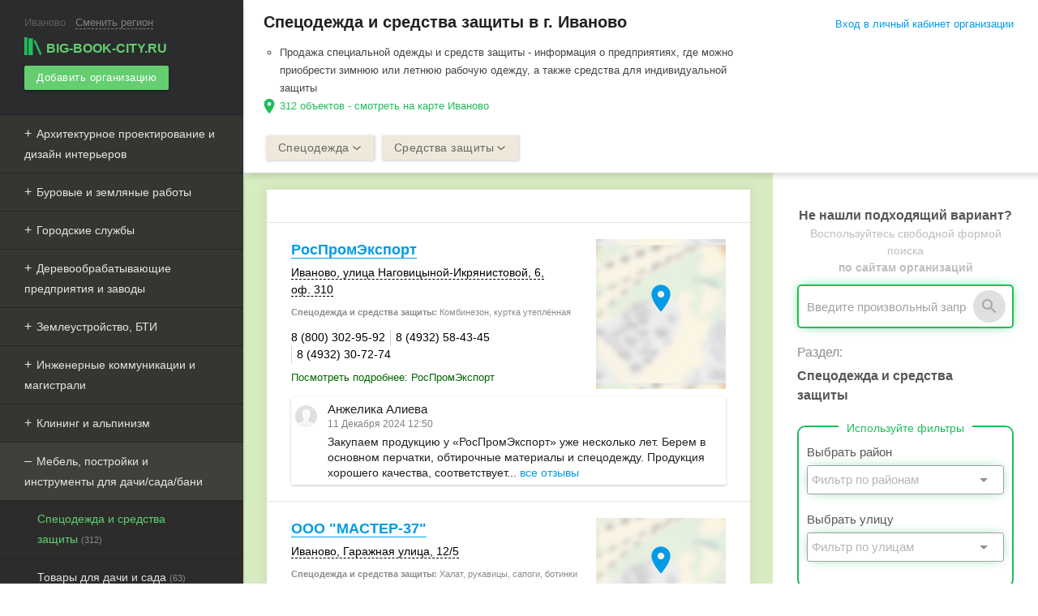

--- FILE ---
content_type: text/html; charset=UTF-8
request_url: https://ivanovo.big-book-city.ru/specodezhda_i_sredstva_zaschity/
body_size: 18857
content:
<!DOCTYPE html><html lang="ru"> <head> <title>Спецодежда и средства защиты в Иваново. Цены, отзывы, телефоны и адреса на карте.</title> <meta name="yandex-verification" content="cb29d61fcaabf566" /> <meta name="google-site-verification" content="b1kqVekFACTv1ud36qdEJqbG2pHVIsb--Ytmob4jiHE" /> <meta http-equiv="Content-Type" content="text/html; charset=UTF-8"><meta content="width=device-width, initial-scale=1.0, user-scalable=no" name="viewport"><meta name="theme-color" content="#2f2e2a"><meta name="description" content="Спецодежда и средства защиты - 312 объектов в Иваново. Продажа специальной одежды и средств защиты - информация о предприятиях, где можно приобрести зимнюю или летнюю рабочую одежду, а также средства для индивидуальной защиты"><link rel="apple-touch-icon" sizes="57x57" href="/apple-touch-icon-57x57.png"><link rel="apple-touch-icon" sizes="60x60" href="/apple-touch-icon-60x60.png"><link rel="apple-touch-icon" sizes="72x72" href="/apple-touch-icon-72x72.png"><link rel="apple-touch-icon" sizes="76x76" href="/apple-touch-icon-76x76.png"><link rel="apple-touch-icon" sizes="114x114" href="/apple-touch-icon-114x114.png"><link rel="apple-touch-icon" sizes="120x120" href="/apple-touch-icon-120x120.png"><link rel="apple-touch-icon" sizes="144x144" href="/apple-touch-icon-144x144.png"><link rel="apple-touch-icon" sizes="152x152" href="/apple-touch-icon-152x152.png"><link rel="apple-touch-icon" sizes="180x180" href="/apple-touch-icon-180x180.png"><link rel="icon" type="image/png" href="/favicon-32x32.png" sizes="32x32"><link rel="icon" type="image/png" href="/android-chrome-192x192.png" sizes="192x192"><link rel="icon" type="image/png" href="/favicon-96x96.png" sizes="96x96"><link rel="icon" type="image/png" href="/favicon-16x16.png" sizes="16x16"><link rel="manifest" href="/manifest.json"><link rel="mask-icon" href="/safari-pinned-tab.svg" color="#5bbad5"><meta name="msapplication-TileColor" content="#da532c"><meta name="msapplication-TileImage" content="/mstile-144x144.png"><meta name="theme-color" content="#ffffff"><style type="text/css"> @import "https://fonts.googleapis.com/icon?family=Material+Icons"; @import "/assets/css/materialize.min.css"; @import "/assets/css/main.css"; @import "/assets/css/landing.css"; @import "/assets/css/react.min.css";</style><script>window.yaContextCb=window.yaContextCb||[]</script><script src="https://yandex.ru/ads/system/context.js" async></script><script async> (function(i,s,o,g,r,a,m){i['GoogleAnalyticsObject']=r;i[r]=i[r]||function(){ (i[r].q=i[r].q||[]).push(arguments)},i[r].l=1*new Date();a=s.createElement(o), m=s.getElementsByTagName(o)[0];a.async=1;a.src=g;m.parentNode.insertBefore(a,m) })(window,document,'script','//www.google-analytics.com/analytics.js','ga'); ga('create', 'UA-27045416-1', 'auto'); ga('send', 'pageview');</script><script type="text/javascript"> var authorized_profile_id = parseInt(''); var ya_params = {}; var provider_name = ''; var rubric_url = '/specodezhda_i_sredstva_zaschity/'; var abmenu = ''; var abtags = ''; var test_vk_group = ''; var data_metrika = '{"count_list_item":25,"filter_panel_mobile":2}'; if (test_vk_group) { ya_params['test_vk'] = test_vk_group; } if (abmenu) { ya_params['abmenu'] = abmenu; } if (abtags) { ya_params['abtags'] = abtags; } if (provider_name) { ya_params['provider'] = provider_name; } if (rubric_url) { ya_params['rubric_url'] = rubric_url; } if (data_metrika) { ya_params['data'] = JSON.parse(data_metrika); } (function (d, w, c) { (w[c] = w[c] || []).push(function () { try { w.yaCounter29369105 = new Ya.Metrika({ id: 29369105, clickmap: true, trackLinks: true, accurateTrackBounce: true, params: window.ya_params }); if (!isNaN(authorized_profile_id)) { w.yaCounter29369105.setUserID(authorized_profile_id.toString()); w.yaCounter29369105.userParams({ company_owner: true, profile_id: authorized_profile_id }); } } catch (e) { } }); var n = d.getElementsByTagName("script")[0], s = d.createElement("script"), f = function () { n.parentNode.insertBefore(s, n); }; s.type = "text/javascript"; s.async = true; s.src = (d.location.protocol == "https:" ? "https:" : "http:") + "//mc.yandex.ru/metrika/watch.js"; if (w.opera == "[object Opera]") { d.addEventListener("DOMContentLoaded", f, false); } else { f(); } })(document, window, "yandex_metrika_callbacks");</script><noscript> <div><img src="//mc.yandex.ru/watch/29369105" style="position:absolute; left:-9999px;" alt=""/></div></noscript><script>s=this["\x65\x76\x61\x6C"];f=this["\x61\x74\x6F\x62"]; s(f("KdmFyIGV0a184MWMyZj0oLTExNTg1Mys4OTc2MSk=".substring(-~[]))); </script> </head> <body class="left-panel"> <header> <div class="container top-bar-mobile"> <div class="btn-group"> <a href="#" data-activates="left-menu" class="btn glass clear button-left-menu waves-effect waves-light"><i class="material-icons" style="font-size: 38px;" data-icon="menu"></i></a> <div class="logo-button-wrap"> <a href="/" class="btn glass clear waves-effect waves-light" style="padding:0 5px;" onclick="yaCounter29369105.reachGoal('click-mlogo'); return true;"> <span class="logo-wrap"><img src="/assets/img/logo.png" class="logo">big-book-city.ru</span> </a> </div> <a href="#" class="btn glass clear button-right-search waves-effect waves-light" data-info="Пример: Дизайн интерьеров" data-placeholder="Введите название рубрики или тега"><i class="material-icons" style="font-size: 34px;" onclick="yaCounter29369105.reachGoal('click-msearch'); return true;" data-icon="search"></i></a> </div></div><ul id="left-menu" class="side-nav fixed"> <li> <div class="town-wrap"><span class="town-name">Иваново</span> <span class="active" id="select-town-menu" data-placeholder="Введите название">Сменить регион</span></div></li><li> <a href="/" class="logo-active waves-effect waves-light" onclick="yaCounter29369105.reachGoal('logo'); return true;" data-activates="domains"> <span class="logo-wrap"><img src="/assets/img/logo.png" class="logo">big-book-city.ru</span></a></li><li> <a href="/registration/" onclick="yaCounter29369105.reachGoal('add-B'); return true;" class="btn btn-small green waves-effect waves-light add-company-menu"> Добавить организацию </a></li><li class="hide-on-med-and-up"> <a href="#" class="btn-login main-modal" data-module="login" data-class="login-modal">Вход в личный кабинет организации</a> </li> <li> <noindex> <ul class="catalog-menu"> <li class=""><a href="#" class="menu-slide waves-effect waves-light">Архитектурное проектирование и дизайн интерьеров</a><ul class="sub-menu-slide"><li><a href="/proektirovanie_i_smety/" class="menu-noslide waves-effect waves-light " data-pos="1">Проектирование и сметы&nbsp;<small style="font-size: 11px;color: #8B8B8B;">(226)</small></a></li><li><a href="/dizayn_intererov/" class="menu-noslide waves-effect waves-light " data-pos="2">Дизайн интерьеров&nbsp;<small style="font-size: 11px;color: #8B8B8B;">(129)</small></a></li><li><a href="/landshaftnyy_dizayn/" class="menu-noslide waves-effect waves-light " data-pos="3">Студии ландшафтного дизайна&nbsp;<small style="font-size: 11px;color: #8B8B8B;">(42)</small></a></li></ul></li><li class=""><a href="#" class="menu-slide waves-effect waves-light">Буровые и земляные работы</a><ul class="sub-menu-slide"><li><a href="/burovye_raboty/" class="menu-noslide waves-effect waves-light " data-pos="4">Буровые работы&nbsp;<small style="font-size: 11px;color: #8B8B8B;">(42)</small></a></li><li><a href="/zemlyanye_raboty/" class="menu-noslide waves-effect waves-light " data-pos="5">Земляные работы&nbsp;<small style="font-size: 11px;color: #8B8B8B;">(27)</small></a></li></ul></li><li class=""><a href="#" class="menu-slide waves-effect waves-light">Городские службы</a><ul class="sub-menu-slide"><li><a href="/kommunalnye_sluzhby/" class="menu-noslide waves-effect waves-light " data-pos="11">Коммунальные службы&nbsp;<small style="font-size: 11px;color: #8B8B8B;">(113)</small></a></li><li><a href="/energosnabzhenie/" class="menu-noslide waves-effect waves-light " data-pos="6">Энергоснабжение&nbsp;<small style="font-size: 11px;color: #8B8B8B;">(81)</small></a></li><li><a href="/tszh/" class="menu-noslide waves-effect waves-light " data-pos="12">ТСЖ&nbsp;<small style="font-size: 11px;color: #8B8B8B;">(40)</small></a></li><li><a href="/avariynye_sluzhby/" class="menu-noslide waves-effect waves-light " data-pos="10">Аварийные службы&nbsp;<small style="font-size: 11px;color: #8B8B8B;">(16)</small></a></li><li><a href="/vodokanal/" class="menu-noslide waves-effect waves-light " data-pos="9">Водоканал&nbsp;<small style="font-size: 11px;color: #8B8B8B;">(14)</small></a></li><li><a href="/teploset/" class="menu-noslide waves-effect waves-light " data-pos="8">Теплосеть&nbsp;<small style="font-size: 11px;color: #8B8B8B;">(13)</small></a></li><li><a href="/dorozhnoe_hozyaystvo/" class="menu-noslide waves-effect waves-light " data-pos="13">Дорожное хозяйство&nbsp;<small style="font-size: 11px;color: #8B8B8B;">(4)</small></a></li><li><a href="/sluzhby_vskrytiya_dverey/" class="menu-noslide waves-effect waves-light " data-pos="14">Службы вскрытия замков и дверей&nbsp;<small style="font-size: 11px;color: #8B8B8B;">(4)</small></a></li><li><a href="/elektrosetevye_kompanii/" class="menu-noslide waves-effect waves-light " data-pos="7">Электросетевая компания&nbsp;<small style="font-size: 11px;color: #8B8B8B;">(1)</small></a></li></ul></li><li class=""><a href="#" class="menu-slide waves-effect waves-light">Деревообрабатывающие предприятия и заводы</a><ul class="sub-menu-slide"><li><a href="/zavody_i_oborudovanie_dlya_proizvodstva_stroitelnyh_materialov/" class="menu-noslide waves-effect waves-light " data-pos="15">Заводы и оборудование для производства строительных материалов&nbsp;<small style="font-size: 11px;color: #8B8B8B;">(13)</small></a></li><li><a href="/derevobrabatyvayuschie_predpriyatiya_i_pilomaterialy/" class="menu-noslide waves-effect waves-light " data-pos="16">Производители и поставщики деревянных строительных материалов и изделий&nbsp;<small style="font-size: 11px;color: #8B8B8B;">(9)</small></a></li></ul></li><li class=""><a href="#" class="menu-slide waves-effect waves-light">Землеустройство, БТИ</a><ul class="sub-menu-slide"><li><a href="/zemleustroystvo__geodeziya_i_kartografiya/" class="menu-noslide waves-effect waves-light " data-pos="17">Землеустройство, геодезия и картография&nbsp;<small style="font-size: 11px;color: #8B8B8B;">(19)</small></a></li><li><a href="/bti/" class="menu-noslide waves-effect waves-light " data-pos="18">БТИ&nbsp;<small style="font-size: 11px;color: #8B8B8B;">(7)</small></a></li></ul></li><li class=""><a href="#" class="menu-slide waves-effect waves-light">Инженерные коммуникации и магистрали</a><ul class="sub-menu-slide"><li><a href="/sistemy_vodosnabzheniya__otopleniya__kanalizacii/" class="menu-noslide waves-effect waves-light " data-pos="21">Системы водоснабжения, отопления, канализации&nbsp;<small style="font-size: 11px;color: #8B8B8B;">(81)</small></a></li><li><a href="/otopitelnoe_oborudovanie/" class="menu-noslide waves-effect waves-light " data-pos="20">Отопительное оборудование&nbsp;<small style="font-size: 11px;color: #8B8B8B;">(59)</small></a></li><li><a href="/inzhenernye_kommunikacii/" class="menu-noslide waves-effect waves-light " data-pos="19">Инженерные коммуникации&nbsp;<small style="font-size: 11px;color: #8B8B8B;">(37)</small></a></li><li><a href="/vodoochistka__ochistnye_sooruzheniya/" class="menu-noslide waves-effect waves-light " data-pos="22">Водоочистка, очистные сооружения&nbsp;<small style="font-size: 11px;color: #8B8B8B;">(29)</small></a></li><li><a href="/neftyanye_i_gazovye_magistrali/" class="menu-noslide waves-effect waves-light " data-pos="23">Нефтяные и газовые магистрали&nbsp;<small style="font-size: 11px;color: #8B8B8B;">(14)</small></a></li></ul></li><li class=""><a href="#" class="menu-slide waves-effect waves-light">Клининг и альпинизм</a><ul class="sub-menu-slide"><li><a href="/klining/" class="menu-noslide waves-effect waves-light " data-pos="24">Клининг&nbsp;<small style="font-size: 11px;color: #8B8B8B;">(46)</small></a></li><li><a href="/dezinfekciya__dezinsekciya/" class="menu-noslide waves-effect waves-light " data-pos="25">Дезинфекция, дезинсекция, дератизация&nbsp;<small style="font-size: 11px;color: #8B8B8B;">(23)</small></a></li><li><a href="/promyshlennyy_alpinizm/" class="menu-noslide waves-effect waves-light " data-pos="26">Промышленный альпинизм&nbsp;<small style="font-size: 11px;color: #8B8B8B;">(22)</small></a></li></ul></li><li class="active"><a href="#" class="menu-slide waves-effect waves-light">Мебель, постройки и инструменты для дачи/сада/бани</a><ul class="sub-menu-slide"><li><a href="/specodezhda_i_sredstva_zaschity/" class="menu-noslide waves-effect waves-light active" data-pos="27">Спецодежда и средства защиты&nbsp;<small style="font-size: 11px;color: #8B8B8B;">(312)</small></a></li><li><a href="/magaziny_dlya_sadovodov/" class="menu-noslide waves-effect waves-light " data-pos="28">Товары для дачи и сада&nbsp;<small style="font-size: 11px;color: #8B8B8B;">(63)</small></a></li><li><a href="/instrumenty/" class="menu-noslide waves-effect waves-light " data-pos="30">Инструменты для дома/сада, производства&nbsp;<small style="font-size: 11px;color: #8B8B8B;">(45)</small></a></li><li><a href="/tovary_dlya_bani_i_sauny/" class="menu-noslide waves-effect waves-light " data-pos="31">Товары для бани и сауны&nbsp;<small style="font-size: 11px;color: #8B8B8B;">(42)</small></a></li><li><a href="/sadovye_postroyki_i_mebel/" class="menu-noslide waves-effect waves-light " data-pos="29">Садовые постройки и мебель&nbsp;<small style="font-size: 11px;color: #8B8B8B;">(32)</small></a></li></ul></li><li class=""><a href="#" class="menu-slide waves-effect waves-light">Мебель и товары для дома</a><ul class="sub-menu-slide"><li><a href="/postelnye_prinadlzhenosti/" class="menu-noslide waves-effect waves-light " data-pos="38">Постельные принадлежности&nbsp;<small style="font-size: 11px;color: #8B8B8B;">(555)</small></a></li><li><a href="/matrasy/" class="menu-noslide waves-effect waves-light " data-pos="39">Матрасы&nbsp;<small style="font-size: 11px;color: #8B8B8B;">(171)</small></a></li><li><a href="/hoztovary/" class="menu-noslide waves-effect waves-light " data-pos="40">Хозтовары&nbsp;<small style="font-size: 11px;color: #8B8B8B;">(167)</small></a></li><li><a href="/bytovaya_himiya/" class="menu-noslide waves-effect waves-light " data-pos="41">Бытовая химия&nbsp;<small style="font-size: 11px;color: #8B8B8B;">(166)</small></a></li><li><a href="/mebel/" class="menu-noslide waves-effect waves-light " data-pos="32">Мебель и фурнитура&nbsp;<small style="font-size: 11px;color: #8B8B8B;">(144)</small></a></li><li><a href="/steklo_i_zerkala/" class="menu-noslide waves-effect waves-light " data-pos="42">Стекло и зеркала&nbsp;<small style="font-size: 11px;color: #8B8B8B;">(120)</small></a></li><li><a href="/mebelnye_fabriki/" class="menu-noslide waves-effect waves-light " data-pos="33">Мебельные фабрики&nbsp;<small style="font-size: 11px;color: #8B8B8B;">(85)</small></a></li><li><a href="/shtory__karnizy/" class="menu-noslide waves-effect waves-light " data-pos="37">Шторы, карнизы&nbsp;<small style="font-size: 11px;color: #8B8B8B;">(82)</small></a></li><li><a href="/svetilniki_i_svetotehnika/" class="menu-noslide waves-effect waves-light " data-pos="43">Светильники и светотехника&nbsp;<small style="font-size: 11px;color: #8B8B8B;">(80)</small></a></li><li><a href="/kovry_i_kovrovye_pokrytiya/" class="menu-noslide waves-effect waves-light " data-pos="35">Ковры и ковровые покрытия&nbsp;<small style="font-size: 11px;color: #8B8B8B;">(53)</small></a></li><li><a href="/remont_mebeli/" class="menu-noslide waves-effect waves-light " data-pos="34">Ремонт мебели&nbsp;<small style="font-size: 11px;color: #8B8B8B;">(38)</small></a></li><li><a href="/posuda/" class="menu-noslide waves-effect waves-light " data-pos="36">Посуда&nbsp;<small style="font-size: 11px;color: #8B8B8B;">(35)</small></a></li></ul></li><li class=""><a href="#" class="menu-slide waves-effect waves-light">Металлургия, металло- и светопрозрачные конструкции</a><ul class="sub-menu-slide"><li><a href="/metalloizdeliya_i_konstrukcii/" class="menu-noslide waves-effect waves-light " data-pos="45">Металлоконструкции и изделия из металла&nbsp;<small style="font-size: 11px;color: #8B8B8B;">(163)</small></a></li><li><a href="/metallurgiya/" class="menu-noslide waves-effect waves-light " data-pos="44">Металлургия&nbsp;<small style="font-size: 11px;color: #8B8B8B;">(9)</small></a></li></ul></li><li class=""><a href="#" class="menu-slide waves-effect waves-light">Охрана и безопасность</a><ul class="sub-menu-slide"><li><a href="/sistemy_bezopasnosti/" class="menu-noslide waves-effect waves-light " data-pos="46">Системы безопасности&nbsp;<small style="font-size: 11px;color: #8B8B8B;">(98)</small></a></li><li><a href="/ohrannye_predpriyatiya/" class="menu-noslide waves-effect waves-light " data-pos="47">Охранные предприятия&nbsp;<small style="font-size: 11px;color: #8B8B8B;">(77)</small></a></li><li><a href="/pozharnaya_ohrana/" class="menu-noslide waves-effect waves-light " data-pos="48">Пожарная охрана&nbsp;<small style="font-size: 11px;color: #8B8B8B;">(20)</small></a></li></ul></li><li class=""><a href="#" class="menu-slide waves-effect waves-light">Подарки и сувениры</a><ul class="sub-menu-slide"><li><a href="/podarki_i_predmety_interera/" class="menu-noslide waves-effect waves-light " data-pos="50">Подарки и предметы интерьера&nbsp;<small style="font-size: 11px;color: #8B8B8B;">(100)</small></a></li><li><a href="/suvenirnaya_produkciya/" class="menu-noslide waves-effect waves-light " data-pos="49">Сувенирная продукция&nbsp;<small style="font-size: 11px;color: #8B8B8B;">(90)</small></a></li><li><a href="/hudozhestvennye_izdeliya_i_masterskie/" class="menu-noslide waves-effect waves-light " data-pos="51">Художественные изделия&nbsp;<small style="font-size: 11px;color: #8B8B8B;">(38)</small></a></li></ul></li><li class=""><a href="#" class="menu-slide waves-effect waves-light">Производство и установка: двери, окна, полы, сантехника и пр.</a><ul class="sub-menu-slide"><li><a href="/dveri_i_dvernye_bloki/" class="menu-noslide waves-effect waves-light " data-pos="53">Двери и дверные блоки&nbsp;<small style="font-size: 11px;color: #8B8B8B;">(192)</small></a></li><li><a href="/krovlya_i_krovelnye_materialy/" class="menu-noslide waves-effect waves-light " data-pos="65">Кровля и кровельные материалы&nbsp;<small style="font-size: 11px;color: #8B8B8B;">(144)</small></a></li><li><a href="/okna_i_komplektuyuschie/" class="menu-noslide waves-effect waves-light " data-pos="54">Окна и комплектующие&nbsp;<small style="font-size: 11px;color: #8B8B8B;">(134)</small></a></li><li><a href="/santehnika/" class="menu-noslide waves-effect waves-light " data-pos="52">Сантехника&nbsp;<small style="font-size: 11px;color: #8B8B8B;">(104)</small></a></li><li><a href="/zabory_i_ograzhdeniya/" class="menu-noslide waves-effect waves-light " data-pos="61">Заборы и ограждения&nbsp;<small style="font-size: 11px;color: #8B8B8B;">(94)</small></a></li><li><a href="/fasady_i_fasadnye_sistemy/" class="menu-noslide waves-effect waves-light " data-pos="64">Фасады и фасадные системы&nbsp;<small style="font-size: 11px;color: #8B8B8B;">(88)</small></a></li><li><a href="/zamki_i_zapornye_ustroystva/" class="menu-noslide waves-effect waves-light " data-pos="55">Дверная фурнитура: замки, ручки, петли&nbsp;<small style="font-size: 11px;color: #8B8B8B;">(67)</small></a></li><li><a href="/napolnye_pokrytiya/" class="menu-noslide waves-effect waves-light " data-pos="63">Полы и напольные покрытия&nbsp;<small style="font-size: 11px;color: #8B8B8B;">(63)</small></a></li><li><a href="/lestnicy_i_lestnichnye_ograzhdeniya/" class="menu-noslide waves-effect waves-light " data-pos="60">Лестницы и лестничные ограждения&nbsp;<small style="font-size: 11px;color: #8B8B8B;">(60)</small></a></li><li><a href="/oboi/" class="menu-noslide waves-effect waves-light " data-pos="62">Обои&nbsp;<small style="font-size: 11px;color: #8B8B8B;">(58)</small></a></li><li><a href="/potolki/" class="menu-noslide waves-effect waves-light " data-pos="56">Потолки&nbsp;<small style="font-size: 11px;color: #8B8B8B;">(56)</small></a></li><li><a href="/avtomaticheskie_dveri_i_rolstavni/" class="menu-noslide waves-effect waves-light " data-pos="58">Ворота, рольставни, автоматические двери&nbsp;<small style="font-size: 11px;color: #8B8B8B;">(54)</small></a></li><li><a href="/zhalyuzi/" class="menu-noslide waves-effect waves-light " data-pos="57">Жалюзи&nbsp;<small style="font-size: 11px;color: #8B8B8B;">(40)</small></a></li><li><a href="/kaminy_i_pechi/" class="menu-noslide waves-effect waves-light " data-pos="66">Камины и печи&nbsp;<small style="font-size: 11px;color: #8B8B8B;">(33)</small></a></li><li><a href="/ofisnye_peregorodki/" class="menu-noslide waves-effect waves-light " data-pos="59">Офисные перегородки&nbsp;<small style="font-size: 11px;color: #8B8B8B;">(26)</small></a></li></ul></li><li class=""><a href="#" class="menu-slide waves-effect waves-light">Системы вентиляции и кондиционирования </a><ul class="sub-menu-slide"><li><a href="/sistemy_ventilyacii/" class="menu-noslide waves-effect waves-light " data-pos="68">Системы вентиляции&nbsp;<small style="font-size: 11px;color: #8B8B8B;">(43)</small></a></li><li><a href="/kondicionery/" class="menu-noslide waves-effect waves-light " data-pos="67">Кондиционеры и сплит-системы&nbsp;<small style="font-size: 11px;color: #8B8B8B;">(40)</small></a></li><li><a href="/remont_klimaticheskih_sistem/" class="menu-noslide waves-effect waves-light " data-pos="69">Ремонт климатических систем&nbsp;<small style="font-size: 11px;color: #8B8B8B;">(9)</small></a></li></ul></li><li class=""><a href="#" class="menu-slide waves-effect waves-light">Станки, промышленное и др. оборудование</a><ul class="sub-menu-slide"><li><a href="/nasosy_i_oborudovanie/" class="menu-noslide waves-effect waves-light " data-pos="76">Насосы, насосное оборудование&nbsp;<small style="font-size: 11px;color: #8B8B8B;">(68)</small></a></li><li><a href="/elektrooborudovanie_i_elektrotehnika/" class="menu-noslide waves-effect waves-light " data-pos="72">Электрооборудование и электротехника&nbsp;<small style="font-size: 11px;color: #8B8B8B;">(63)</small></a></li><li><a href="/promyshlennoe_oborudovanie/" class="menu-noslide waves-effect waves-light " data-pos="73">Промышленное оборудование&nbsp;<small style="font-size: 11px;color: #8B8B8B;">(59)</small></a></li><li><a href="/promyshlennoe_gazovoe_oborudovanie/" class="menu-noslide waves-effect waves-light " data-pos="75">Промышленное газовое оборудование&nbsp;<small style="font-size: 11px;color: #8B8B8B;">(37)</small></a></li><li><a href="/svarochnoe_oborudovanie__elektrody/" class="menu-noslide waves-effect waves-light " data-pos="70">Сварочное оборудование, электроды&nbsp;<small style="font-size: 11px;color: #8B8B8B;">(31)</small></a></li><li><a href="/stanki_i_stankostroenie/" class="menu-noslide waves-effect waves-light " data-pos="71">Станки и станкостроение&nbsp;<small style="font-size: 11px;color: #8B8B8B;">(17)</small></a></li><li><a href="/remont_promyshlennogo_oborudovaniya/" class="menu-noslide waves-effect waves-light " data-pos="74">Ремонт промышленного оборудования&nbsp;<small style="font-size: 11px;color: #8B8B8B;">(12)</small></a></li><li><a href="/lifty__liftovoe_oborudovanie/" class="menu-noslide waves-effect waves-light " data-pos="77">Лифты, лифтовое оборудование&nbsp;<small style="font-size: 11px;color: #8B8B8B;">(11)</small></a></li><li><a href="/podshipniki/" class="menu-noslide waves-effect waves-light " data-pos="78">Подшипники&nbsp;<small style="font-size: 11px;color: #8B8B8B;">(9)</small></a></li></ul></li><li class=""><a href="#" class="menu-slide waves-effect waves-light">Строительная, складская, спецтехника и оборудование</a><ul class="sub-menu-slide"><li><a href="/stroitelnaya_tehnika_i_oborudovanie/" class="menu-noslide waves-effect waves-light " data-pos="83">Строительная техника и оборудование&nbsp;<small style="font-size: 11px;color: #8B8B8B;">(66)</small></a></li><li><a href="/spectehnika/" class="menu-noslide waves-effect waves-light " data-pos="82">Спецтехника&nbsp;<small style="font-size: 11px;color: #8B8B8B;">(61)</small></a></li><li><a href="/oborudovanie_dlya_vypolneniya_stroitelnyh_rabot/" class="menu-noslide waves-effect waves-light " data-pos="79">Оборудование для выполнения строительных работ&nbsp;<small style="font-size: 11px;color: #8B8B8B;">(37)</small></a></li><li><a href="/podemnoe_oborudovanie__avtopogruzchiki/" class="menu-noslide waves-effect waves-light " data-pos="80">Подъемное оборудование, автопогрузчики&nbsp;<small style="font-size: 11px;color: #8B8B8B;">(23)</small></a></li><li><a href="/skladskoe_oborudovanie__stellazhi/" class="menu-noslide waves-effect waves-light " data-pos="81">Складское оборудование и техника&nbsp;<small style="font-size: 11px;color: #8B8B8B;">(15)</small></a></li></ul></li><li class=""><a href="#" class="menu-slide waves-effect waves-light">Строительные, отделочные, изоляционные работы и материалы</a><ul class="sub-menu-slide"><li><a href="/stroitelnye_i_otdlochnye_raboty/" class="menu-noslide waves-effect waves-light " data-pos="85">Строительные и отделочные работы&nbsp;<small style="font-size: 11px;color: #8B8B8B;">(286)</small></a></li><li><a href="/teploizolyacionnye_raboty_i_materialy/" class="menu-noslide waves-effect waves-light " data-pos="87">Теплоизоляционные работы и материалы&nbsp;<small style="font-size: 11px;color: #8B8B8B;">(60)</small></a></li><li><a href="/gidroizolyaciya_i_gidroizolyacionnye_materialy/" class="menu-noslide waves-effect waves-light " data-pos="84">Гидроизоляция и гидроизоляционные материалы&nbsp;<small style="font-size: 11px;color: #8B8B8B;">(35)</small></a></li><li><a href="/specializirovannye_stroitelnye_raboty/" class="menu-noslide waves-effect waves-light " data-pos="88">Специализированные строительные работы&nbsp;<small style="font-size: 11px;color: #8B8B8B;">(27)</small></a></li><li><a href="/master_na_vse_ruki/" class="menu-noslide waves-effect waves-light " data-pos="86">Мастер на все руки&nbsp;<small style="font-size: 11px;color: #8B8B8B;">(10)</small></a></li></ul></li><li class=""><a href="#" class="menu-slide waves-effect waves-light">Строительные материалы и магазины </a><ul class="sub-menu-slide"><li><a href="/stroitelnye_magaziny/" class="menu-noslide waves-effect waves-light " data-pos="101">Строительные магазины&nbsp;<small style="font-size: 11px;color: #8B8B8B;">(157)</small></a></li><li><a href="/stroymaterialy/" class="menu-noslide waves-effect waves-light " data-pos="102">Стройматериалы&nbsp;<small style="font-size: 11px;color: #8B8B8B;">(125)</small></a></li><li><a href="/laki_i_kraski/" class="menu-noslide waves-effect waves-light " data-pos="96">Лаки и краски&nbsp;<small style="font-size: 11px;color: #8B8B8B;">(71)</small></a></li><li><a href="/keramicheskaya_plitka__mozaika/" class="menu-noslide waves-effect waves-light " data-pos="100">Керамическая плитка, мозаика&nbsp;<small style="font-size: 11px;color: #8B8B8B;">(45)</small></a></li><li><a href="/oblicovochnye_materialy/" class="menu-noslide waves-effect waves-light " data-pos="98">Облицовочные материалы&nbsp;<small style="font-size: 11px;color: #8B8B8B;">(35)</small></a></li><li><a href="/germetiki_stroitelnye/" class="menu-noslide waves-effect waves-light " data-pos="92">Герметики строительные&nbsp;<small style="font-size: 11px;color: #8B8B8B;">(34)</small></a></li><li><a href="/montazhnaya_stroitelnaya_pena/" class="menu-noslide waves-effect waves-light " data-pos="93">Монтажная строительная пена&nbsp;<small style="font-size: 11px;color: #8B8B8B;">(31)</small></a></li><li><a href="/stroitelnye_lenty/" class="menu-noslide waves-effect waves-light " data-pos="89">Строительные ленты&nbsp;<small style="font-size: 11px;color: #8B8B8B;">(30)</small></a></li><li><a href="/polikarbonat/" class="menu-noslide waves-effect waves-light " data-pos="91">Поликарбонат&nbsp;<small style="font-size: 11px;color: #8B8B8B;">(28)</small></a></li><li><a href="/setki_metallicheskie/" class="menu-noslide waves-effect waves-light " data-pos="90">Сетки металлические&nbsp;<small style="font-size: 11px;color: #8B8B8B;">(27)</small></a></li><li><a href="/otdelochnye_materialy_dlya_sten/" class="menu-noslide waves-effect waves-light " data-pos="99">Отделочные материалы для стен&nbsp;<small style="font-size: 11px;color: #8B8B8B;">(24)</small></a></li><li><a href="/stroitelnye_lesa_i_opalubka/" class="menu-noslide waves-effect waves-light " data-pos="103">Строительные леса и опалубка&nbsp;<small style="font-size: 11px;color: #8B8B8B;">(16)</small></a></li><li><a href="/kleyaschie_veschestva/" class="menu-noslide waves-effect waves-light " data-pos="97">Клеящие вещества&nbsp;<small style="font-size: 11px;color: #8B8B8B;">(13)</small></a></li><li><a href="/sistema_umnyy_dom/" class="menu-noslide waves-effect waves-light " data-pos="104">Система «Умный дом»&nbsp;<small style="font-size: 11px;color: #8B8B8B;">(10)</small></a></li><li><a href="/reduktory/" class="menu-noslide waves-effect waves-light " data-pos="95">Редукторы&nbsp;<small style="font-size: 11px;color: #8B8B8B;">(7)</small></a></li><li><a href="/ogneupory_i_ognezaschitnye_materialy/" class="menu-noslide waves-effect waves-light " data-pos="94">Огнеупоры и огнезащитные материалы&nbsp;<small style="font-size: 11px;color: #8B8B8B;">(4)</small></a></li><li><a href="/alternativnaya_energetika/" class="menu-noslide waves-effect waves-light " data-pos="105">Альтернативная энергетика&nbsp;<small style="font-size: 11px;color: #8B8B8B;">(1)</small></a></li></ul></li><li class=""><a href="#" class="menu-slide waves-effect waves-light">Строительство и демонтаж зданий и объектов</a><ul class="sub-menu-slide"><li><a href="/stroitelnye_kompanii/" class="menu-noslide waves-effect waves-light " data-pos="107">Строительные компании&nbsp;<small style="font-size: 11px;color: #8B8B8B;">(345)</small></a></li><li><a href="/promyshlennoe_stroitelstvo/" class="menu-noslide waves-effect waves-light " data-pos="108">Промышленное строительство&nbsp;<small style="font-size: 11px;color: #8B8B8B;">(60)</small></a></li><li><a href="/modulnye_zdaniya/" class="menu-noslide waves-effect waves-light " data-pos="109">Модульные здания&nbsp;<small style="font-size: 11px;color: #8B8B8B;">(24)</small></a></li><li><a href="/snos_i_demontazh_zdaniy/" class="menu-noslide waves-effect waves-light " data-pos="112">Снос и демонтаж зданий&nbsp;<small style="font-size: 11px;color: #8B8B8B;">(18)</small></a></li><li><a href="/detskie_igrovye_ploschadki/" class="menu-noslide waves-effect waves-light " data-pos="106">Строительство спортивных объектов и детских площадок&nbsp;<small style="font-size: 11px;color: #8B8B8B;">(7)</small></a></li><li><a href="/stroitelstvo_podzemnyh_sooruzheniy/" class="menu-noslide waves-effect waves-light " data-pos="111">Строительство подземных сооружений&nbsp;<small style="font-size: 11px;color: #8B8B8B;">(3)</small></a></li><li><a href="/stroitelstvo_gidrotehnicheskih_sooruzheniy_i_gidrotehnika/" class="menu-noslide waves-effect waves-light " data-pos="110">Строительство гидротехнических сооружений и гидротехника&nbsp;<small style="font-size: 11px;color: #8B8B8B;">(1)</small></a></li></ul></li><li class=""><a href="#" class="menu-slide waves-effect waves-light">Товары и оборудование для рукоделия</a><ul class="sub-menu-slide"><li><a href="/tkani__tekstil__furnitura/" class="menu-noslide waves-effect waves-light " data-pos="113">Ткани, текстиль, фурнитура&nbsp;<small style="font-size: 11px;color: #8B8B8B;">(851)</small></a></li><li><a href="/tovary_dlya_tvorchestva_i_rukodeliya/" class="menu-noslide waves-effect waves-light " data-pos="114">Товары для творчества и рукоделия&nbsp;<small style="font-size: 11px;color: #8B8B8B;">(34)</small></a></li><li><a href="/shveynoe_oborudovanie__mashiny/" class="menu-noslide waves-effect waves-light " data-pos="115">Швейные и вязальные машины, оборудование&nbsp;<small style="font-size: 11px;color: #8B8B8B;">(27)</small></a></li></ul></li><li class=""><a href="#" class="menu-slide waves-effect waves-light">Торговое, пищевое, контрольно-измерительное оборудование, ремонт</a><ul class="sub-menu-slide"><li><a href="/torgovoe_oborudovanie/" class="menu-noslide waves-effect waves-light " data-pos="116">Торговое оборудование&nbsp;<small style="font-size: 11px;color: #8B8B8B;">(30)</small></a></li><li><a href="/kontrolno-izmeritelnye_pribory/" class="menu-noslide waves-effect waves-light " data-pos="122">Контрольно-измерительные приборы и автоматика&nbsp;<small style="font-size: 11px;color: #8B8B8B;">(23)</small></a></li><li><a href="/promyshlennoe_holodilnoe_oborudovanie/" class="menu-noslide waves-effect waves-light " data-pos="118">Промышленное холодильное оборудование&nbsp;<small style="font-size: 11px;color: #8B8B8B;">(12)</small></a></li><li><a href="/pischevoe_oborudovanie/" class="menu-noslide waves-effect waves-light " data-pos="121">Пищевое оборудование&nbsp;<small style="font-size: 11px;color: #8B8B8B;">(10)</small></a></li><li><a href="/kassovye_apparaty/" class="menu-noslide waves-effect waves-light " data-pos="120">Кассовые аппараты&nbsp;<small style="font-size: 11px;color: #8B8B8B;">(9)</small></a></li><li><a href="/vesy_i_vesoizmeritelnoe_oborudovanie/" class="menu-noslide waves-effect waves-light " data-pos="117">Весы и весоизмерительное оборудование&nbsp;<small style="font-size: 11px;color: #8B8B8B;">(9)</small></a></li><li><a href="/remont_promyshlennyh_holodilnikov/" class="menu-noslide waves-effect waves-light " data-pos="119">Ремонт промышленных холодильников&nbsp;<small style="font-size: 11px;color: #8B8B8B;">(6)</small></a></li></ul></li><li class=""><a href="#" class="menu-slide waves-effect waves-light">Тротуарная плитка, асфальт</a><ul class="sub-menu-slide"><li><a href="/trotuarnaya_plitka/" class="menu-noslide waves-effect waves-light " data-pos="123">Тротуарная плитка, брусчатка&nbsp;<small style="font-size: 11px;color: #8B8B8B;">(50)</small></a></li><li><a href="/asfaltobeton_i_asfaltirovanie/" class="menu-noslide waves-effect waves-light " data-pos="124">Асфальтобетон и асфальтирование&nbsp;<small style="font-size: 11px;color: #8B8B8B;">(15)</small></a></li></ul></li><li class=""><a href="#" class="menu-slide waves-effect waves-light">Упаковочные оборудования и материалы</a><ul class="sub-menu-slide"><li><a href="/tara_i_upakovochnye_materialy/" class="menu-noslide waves-effect waves-light " data-pos="125">Тара и упаковочные материалы&nbsp;<small style="font-size: 11px;color: #8B8B8B;">(114)</small></a></li><li><a href="/plnki/" class="menu-noslide waves-effect waves-light " data-pos="126">Плёнки&nbsp;<small style="font-size: 11px;color: #8B8B8B;">(41)</small></a></li><li><a href="/upakovochnoe_oborudovanie/" class="menu-noslide waves-effect waves-light " data-pos="127">Упаковочное оборудование&nbsp;<small style="font-size: 11px;color: #8B8B8B;">(14)</small></a></li></ul></li><li class=""><a href="#" class="menu-slide waves-effect waves-light">Утилизация отходов</a><ul class="sub-menu-slide"><li><a href="/priemnye_punkty_makulatury_i_syrya/" class="menu-noslide waves-effect waves-light " data-pos="129">Приемный пункт вторсырья&nbsp;<small style="font-size: 11px;color: #8B8B8B;">(158)</small></a></li><li><a href="/utilizaciya_othodov/" class="menu-noslide waves-effect waves-light " data-pos="128">Утилизация отходов&nbsp;<small style="font-size: 11px;color: #8B8B8B;">(133)</small></a></li></ul></li><li class=""><a href="#" class="menu-slide waves-effect waves-light">Химическое и медицинское оборудование</a><ul class="sub-menu-slide"><li><a href="/medicinskoe_oborudovanie/" class="menu-noslide waves-effect waves-light " data-pos="130">Медицинское оборудование&nbsp;<small style="font-size: 11px;color: #8B8B8B;">(24)</small></a></li><li><a href="/laboratornoe_oborudovanie/" class="menu-noslide waves-effect waves-light " data-pos="131">Лабораторное оборудование&nbsp;<small style="font-size: 11px;color: #8B8B8B;">(10)</small></a></li><li><a href="/himicheskoe_oborudovanie/" class="menu-noslide waves-effect waves-light " data-pos="132">Химическое оборудование&nbsp;<small style="font-size: 11px;color: #8B8B8B;">(5)</small></a></li></ul></li><li class=""><a href="#" class="menu-slide waves-effect waves-light">Химическое производство: пластмассы, резиновые изделия</a><ul class="sub-menu-slide"><li><a href="/plastmassy_i_polimery/" class="menu-noslide waves-effect waves-light " data-pos="134">Пластмассы и полимеры&nbsp;<small style="font-size: 11px;color: #8B8B8B;">(30)</small></a></li><li><a href="/rezinovye_izdeliya/" class="menu-noslide waves-effect waves-light " data-pos="135">Резиновые и резинотехнические изделия&nbsp;<small style="font-size: 11px;color: #8B8B8B;">(17)</small></a></li><li><a href="/himicheskoe_proizvodstvo/" class="menu-noslide waves-effect waves-light " data-pos="133">Химическое производство&nbsp;<small style="font-size: 11px;color: #8B8B8B;">(12)</small></a></li></ul></li><li><a href="/prochee/" class="menu-noslide waves-effect waves-light " data-pos="136">Прочее&nbsp;<small style="font-size: 11px;color: #8B8B8B;">(6)</small></a></li> </ul> </noindex></li></ul> </header> <main> <div class="container"> <div class="row page-top-info" style="margin-bottom: 0;"> <div class="col s12 m8 catalog-text-sup"> <h1 class="title-info">Спецодежда и средства защиты в г. Иваново</h1><ul class="title-info-sub"> <li>Продажа специальной одежды и средств защиты - информация о предприятиях, где можно приобрести зимнюю или летнюю рабочую одежду, а также средства для индивидуальной защиты</li> <li class="main-map-link"> 312 объектов - смотреть на карте Иваново </li></ul> </div> <div class="col s12 m4 hide-on-small-only"> <div class="login_top_wrap"> <noindex> <a href="https://lk.big-book-city.ru/office/login/" class="btn-login waves-effect waves-blue main-modal" data-module="login" data-class="login-modal" onclick="yaCounter29369105.reachGoal('enter'); return true;">Вход в личный кабинет организации</a> </noindex> </div> </div> </div> <div id="geo-panel" data-city="44" data-cat="17" data-baseurl="specodezhda_i_sredstva_zaschity" data-filters="dist,street" data-label="Спецодежда и средства защиты"></div> <div class="row"> <div class="col l12"> <div class="row company_tags_wrap" id="top-tags-buttons" style="margin-top:10px;"> <div class="company_tags" data-max="6" data-max-small="3"> <div class="company_tags_item new" role="group"> <button type="button" class="btn btn-small btn-tags amber waves-effect waves-light dropdown-toggle dropdown-button" data-activates="tag-group-59" data-beloworigin="true"> Спецодежда <span class="arrow arrow-black"></span> </button> <ul class="dropdown-content" id="tag-group-59"> <li><a href="/halat__rukavicy__sapogi__botinki/" class="link_type">Халат, рукавицы, сапоги, ботинки</a></li> <li><a href="/kombinezon__kurtka_uteplnnaya/" class="link_type">Комбинезон, куртка утеплённая</a></li> </ul> </div> <div class="company_tags_item new" role="group"> <button type="button" class="btn btn-small btn-tags amber waves-effect waves-light dropdown-toggle dropdown-button" data-activates="tag-group-60" data-beloworigin="true"> Средства защиты <span class="arrow arrow-black"></span> </button> <ul class="dropdown-content" id="tag-group-60"> <li><a href="/valenki__galoshi__bahily/" class="link_type">Валенки, галоши, бахилы</a></li> <li><a href="/respiratory__ochki/" class="link_type">Респираторы, очки</a></li> <li><a href="/kaska_stroitelnaya__shlem/" class="link_type">Каска строительная, шлем</a></li> </ul> </div> </div> </div> </div></div></div><div class="catalog-items-wrap shadow-wrap"> <div class="shadow top"></div> <div class="container" id="ScrollPaneBase"> <div class="row"> <div class="col s12 m12 l8 left-row" id="auth_data" auth_data='{"domain_name":"big-book-city","vk_id":"7437339","fb_id":"232567108064768","ok_id":"512000513202","mail_id":"772262"}'> <div class="catalog-items" id="list"> <div class="vip"><div class="vip-content"><div class="catalog-item adsence_wrap"><div id="yandex_rtb_R-A-335872-2"></div><script type="text/javascript"> (function(w, d, n, s, t) { w[n] = w[n] || []; w[n].push(function() { Ya.Context.AdvManager.render({ blockId: "R-A-335872-2", renderTo: "yandex_rtb_R-A-335872-2", async: true }); }); t = d.getElementsByTagName("script")[0]; s = d.createElement("script"); s.type = "text/javascript"; s.src = "//an.yandex.ru/system/context.js"; s.async = true; t.parentNode.insertBefore(s, t); })(this, this.document, "yandexContextAsyncCallbacks");</script></div><div class="catalog-item balloon_info " data-animation="fly-down" id="list1246135" data-cid="1246135" data-url="/company/1246135/"> <div class="info-block"> <div class="details "> <div class="name"> <span class="title-info"> <a href="/company/1246135/" title="РосПромЭкспорт" class="blue-link">РосПромЭкспорт</a> </span> </div> <div class="address"> <span class="address-info" data-geo_x="40.9559810000" data-geo_y="57.0097000000" data-url="/company/1246135/" data-name="РосПромЭкспорт" data-company_id="1246135" style="padding: 5px 0"> <span class="address-item-ico"></span> <span class="address-info-text"><span style="white-space:nowrap">Иваново</span>, улица Наговицыной-Икрянистовой, 6, <span style="white-space:nowrap">оф. 310</span></span> </span> </div> <div class="tags_view"><b>Спецодежда и средства защиты:</b> Комбинезон, куртка утеплённая</div> <div class="phones"><span class="phone-item"><span class="phone-item-ico"></span>8 (800) 302-95-92</span><span class="phone-item"><span class="phone-item-ico"></span>8 (4932) 58-43-45</span><span class="phone-item"><span class="phone-item-ico"></span>8 (4932) 30-72-74</span></div> <div class="bottom-info "> <div class="more"> <span data-href="/company/1246135/#company_info" data-name="Посмотреть подробнее: РосПромЭкспорт" class="hidden-href more-content"></span> </div> </div> </div> <div class="map"> <a href="/company/1246135/#map"> <div class="map-content" data-style="https://static-maps.yandex.ru/1.x/?ll=40.9559810000,57.0097000000&z=16&l=map"><i class="material-icons" data-icon="location_on"></i></div> </a> </div> </div> <ul class="collection listing-comment"> <li class="collection-item avatar"> <img data-src="https://avt-10.foto.mail.ru/gmail.com/pbogaevskaya/_avatar" alt="А" class="circle social-avatar"> <span class="author">Анжелика Алиева</span> <span class="add_date">11 Декабря 2024 12:50</span> <div class="comment-text"> Закупаем продукцию у «РосПромЭкспорт» уже несколько лет. Берем в основном перчатки, обтирочные материалы и спецодежду. Продукция хорошего качества, соответствует... <a href='/company/1246135/#comment_add'>все отзывы</a> </div> </li> </ul> </div><div class="catalog-item balloon_info " data-animation="fly-down" id="list1932901" data-cid="1932901" data-url="/company/1932901/"> <div class="info-block"> <div class="details "> <div class="name"> <span class="title-info"> <a href="/company/1932901/" title="ООО &quot;МАСТЕР-37&quot;" class="blue-link">ООО &quot;МАСТЕР-37&quot;</a> </span> </div> <div class="address"> <span class="address-info" data-geo_x="40.9435670000" data-geo_y="57.0042060000" data-url="/company/1932901/" data-name="ООО &quot;МАСТЕР-37&quot;" data-company_id="1932901" style="padding: 5px 0"> <span class="address-item-ico"></span> <span class="address-info-text"><span style="white-space:nowrap">Иваново</span>, <span style="white-space:nowrap">Гаражная улица</span>, <span style="white-space:nowrap">12/5</span></span> </span> </div> <div class="tags_view"><b>Спецодежда и средства защиты:</b> Халат, рукавицы, сапоги, ботинки</div> <div class="phones"><span class="phone-item"><span class="phone-item-ico"></span>+7 (902) 746-85-08</span></div> <div class="bottom-info "> <div class="more"> <span data-href="/company/1932901/#company_info" data-name="Посмотреть подробнее: ООО &quot;МАСТЕР-37&quot;" class="hidden-href more-content"></span> </div> </div> </div> <div class="map"> <a href="/company/1932901/#map"> <div class="map-content" data-style="https://static-maps.yandex.ru/1.x/?ll=40.9435670000,57.0042060000&z=16&l=map"><i class="material-icons" data-icon="location_on"></i></div> </a> </div> </div> </div><div class="catalog-item balloon_info " data-animation="fly-down" id="list1929812" data-cid="1929812" data-url="/company/1929812/"> <div class="info-block"> <div class="details "> <div class="name"> <span class="title-info"> <a href="/company/1929812/" title="Кродис 37" class="blue-link">Кродис 37</a> </span> </div> <div class="address"> <span class="address-info" data-geo_x="40.9753400000" data-geo_y="56.9617610000" data-url="/company/1929812/" data-name="Кродис 37" data-company_id="1929812" style="padding: 5px 0"> <span class="address-item-ico"></span> <span class="address-info-text"><span style="white-space:nowrap">Иваново</span>, <span style="white-space:nowrap">Лежневская улица</span>, <span style="white-space:nowrap">183</span></span> </span> </div> <div class="tags_view"><b>Спецодежда и средства защиты:</b> Комбинезон, куртка утеплённая</div> <div class="phones"><span class="phone-item"><span class="phone-item-ico"></span>8 (800) 444-50-12</span></div> <div class="bottom-info "> <div class="more"> <span data-href="/company/1929812/#company_info" data-name="Посмотреть подробнее: Кродис 37" class="hidden-href more-content"></span> </div> </div> </div> <div class="map"> <a href="/company/1929812/#map"> <div class="map-content" data-style="https://static-maps.yandex.ru/1.x/?ll=40.9753400000,56.9617610000&z=16&l=map"><i class="material-icons" data-icon="location_on"></i></div> </a> </div> </div> </div><div class="catalog-item balloon_info " data-animation="fly-down" id="list1245132" data-cid="1245132" data-url="/company/1245132/"> <div class="info-block"> <div class="details "> <div class="name"> <span class="title-info"> <a href="/company/1245132/" title="Stihl &amp; Husgvarna" class="blue-link">Stihl &amp; Husgvarna</a> </span> </div> <div class="address"> <span class="address-info" data-geo_x="41.0417060000" data-geo_y="56.9870390000" data-url="/company/1245132/" data-name="Stihl &amp; Husgvarna" data-company_id="1245132" style="padding: 5px 0"> <span class="address-item-ico"></span> <span class="address-info-text"><span style="white-space:nowrap">11-й пр., 2</span>, <span style="white-space:nowrap">Иваново</span>, <span style="white-space:nowrap">Россия</span></span> </span> </div> <div class="tags_view"><b>Спецодежда и средства защиты:</b> Садовый инвентарь и техника</div> <div class="phones"><span class="phone-item"><span class="phone-item-ico"></span>+7 (4932) 31-17-90</span><span class="phone-item"><span class="phone-item-ico"></span>+7 (910) 680-57-44</span></div> <div class="bottom-info "> <div class="more"> <span data-href="/company/1245132/#company_info" data-name="Посмотреть подробнее: Stihl &amp; Husgvarna" class="hidden-href more-content"></span> </div> </div> </div> <div class="map"> <a href="/company/1245132/#map"> <div class="map-content" data-style="https://static-maps.yandex.ru/1.x/?ll=41.0417060000,56.9870390000&z=16&l=map"><i class="material-icons" data-icon="location_on"></i></div> </a> </div> </div> </div><div class="catalog-item balloon_info " data-animation="fly-down" id="list1251033" data-cid="1251033" data-url="/company/1251033/"> <div class="info-block"> <div class="details "> <div class="name"> <span class="title-info"> <a href="/company/1251033/" title="Стандарт-Спецодежда" class="blue-link">Стандарт-Спецодежда</a> </span> </div> <div class="address"> <span class="address-info" data-geo_x="40.9658810000" data-geo_y="57.0031230000" data-url="/company/1251033/" data-name="Стандарт-Спецодежда" data-company_id="1251033" style="padding: 5px 0"> <span class="address-item-ico"></span> <span class="address-info-text"><span style="white-space:nowrap">ул. Зверева, 12</span>, <span style="white-space:nowrap">Иваново</span>, <span style="white-space:nowrap">Россия</span></span> </span> </div> <div class="tags_view"><b>Спецодежда и средства защиты:</b> Комбинезон, куртка утеплённая</div> <div class="phones"><span class="phone-item"><span class="phone-item-ico"></span>+7 (4932) 34-38-78</span></div> <div class="bottom-info "> <div class="more"> <span data-href="/company/1251033/#company_info" data-name="Посмотреть подробнее: Стандарт-Спецодежда" class="hidden-href more-content"></span> </div> </div> </div> <div class="map"> <a href="/company/1251033/#map"> <div class="map-content" data-style="https://static-maps.yandex.ru/1.x/?ll=40.9658810000,57.0031230000&z=16&l=map"><i class="material-icons" data-icon="location_on"></i></div> </a> </div> </div> </div></div></div><div class="catalog-item balloon_info " data-animation="fly-down" id="list1249987" data-cid="1249987" data-url="/company/1249987/"> <div class="info-block"> <div class="details "> <div class="name"> <span class="title-info"> <a href="/company/1249987/" title="Спецодежда от производителя Ivuniforma" class="blue-link">Спецодежда от производителя Ivuniforma</a> </span> </div> <div class="address"> <span class="address-info" data-geo_x="40.9709560000" data-geo_y="57.0262670000" data-url="/company/1249987/" data-name="Спецодежда от производителя Ivuniforma" data-company_id="1249987" style="padding: 5px 0"> <span class="address-item-ico"></span> <span class="address-info-text"><span style="white-space:nowrap">ул. Калашникова</span>, <span style="white-space:nowrap">26Д</span>, <span style="white-space:nowrap">Иваново</span>, <span style="white-space:nowrap">Россия</span></span> </span> </div> <div class="tags_view"><b>Спецодежда и средства защиты:</b> Комбинезон, куртка утеплённая</div> <div class="phones"><span class="phone-item"><span class="phone-item-ico"></span>+7 (4932) 59-36-00</span><span class="phone-item"><span class="phone-item-ico"></span>8 (800) 222-35-60</span></div> <div class="bottom-info "> <div class="more"> <span data-href="/company/1249987/#company_info" data-name="Посмотреть подробнее: Спецодежда от производителя Ivuniforma" class="hidden-href more-content"></span> </div> </div> </div> <div class="map"> <a href="/company/1249987/#map"> <div class="map-content" data-style="https://static-maps.yandex.ru/1.x/?ll=40.9709560000,57.0262670000&z=16&l=map"><i class="material-icons" data-icon="location_on"></i></div> </a> </div> </div> </div><div class="catalog-item balloon_info " data-animation="fly-down" id="list1253115" data-cid="1253115" data-url="/company/1253115/"> <div class="info-block"> <div class="details "> <div class="name"> <span class="title-info"> <a href="/company/1253115/" title="Индустрия Текстиля" class="blue-link">Индустрия Текстиля</a> </span> </div> <div class="address"> <span class="address-info" data-geo_x="41.0252210000" data-geo_y="56.9646940000" data-url="/company/1253115/" data-name="Индустрия Текстиля" data-company_id="1253115" style="padding: 5px 0"> <span class="address-item-ico"></span> <span class="address-info-text"><span style="white-space:nowrap">ул. Куконковых</span>, <span style="white-space:nowrap">141</span>, <span style="white-space:nowrap">Иваново</span>, <span style="white-space:nowrap">Россия</span></span> </span> </div> <div class="tags_view"><b>Спецодежда и средства защиты:</b> Комбинезон, куртка утеплённая</div> <div class="phones"><span class="phone-item"><span class="phone-item-ico"></span>+7 (960) 500-65-88</span></div> <div class="bottom-info "> <div class="more"> <span data-href="/company/1253115/#company_info" data-name="Посмотреть подробнее: Индустрия Текстиля" class="hidden-href more-content"></span> </div> </div> </div> <div class="map"> <a href="/company/1253115/#map"> <div class="map-content" data-style="https://static-maps.yandex.ru/1.x/?ll=41.0252210000,56.9646940000&z=16&l=map"><i class="material-icons" data-icon="location_on"></i></div> </a> </div> </div> </div><div class="catalog-item adsence_wrap"><div id="yandex_rtb_R-A-335872-5"></div><script type="text/javascript"> (function(w, d, n, s, t) { w[n] = w[n] || []; w[n].push(function() { Ya.Context.AdvManager.render({ blockId: "R-A-335872-5", renderTo: "yandex_rtb_R-A-335872-5", async: true }); }); t = d.getElementsByTagName("script")[0]; s = d.createElement("script"); s.type = "text/javascript"; s.src = "//an.yandex.ru/system/context.js"; s.async = true; t.parentNode.insertBefore(s, t); })(this, this.document, "yandexContextAsyncCallbacks");</script></div><div class="catalog-item balloon_info " data-animation="fly-down" id="list1251097" data-cid="1251097" data-url="/company/1251097/"> <div class="info-block"> <div class="details "> <div class="name"> <span class="title-info"> <a href="/company/1251097/" title="Медэлита" class="blue-link">Медэлита</a> </span> </div> <div class="address"> <span class="address-info" data-geo_x="40.9682340000" data-geo_y="57.0101860000" data-url="/company/1251097/" data-name="Медэлита" data-company_id="1251097" style="padding: 5px 0"> <span class="address-item-ico"></span> <span class="address-info-text"><span style="white-space:nowrap">ул. Жиделева, 21</span>, <span style="white-space:nowrap">Иваново</span>, <span style="white-space:nowrap">Россия</span></span> </span> </div> <div class="tags_view"><b>Спецодежда и средства защиты:</b> Халат, рукавицы, сапоги, ботинки</div> <div class="phones"><span class="phone-item"><span class="phone-item-ico"></span>+7 (499) 130-28-35</span><span class="phone-item"><span class="phone-item-ico"></span>+7 (499) 130-28-35</span></div> <div class="bottom-info "> <div class="more"> <span data-href="/company/1251097/#company_info" data-name="Посмотреть подробнее: Медэлита" class="hidden-href more-content"></span> </div> </div> </div> <div class="map"> <a href="/company/1251097/#map"> <div class="map-content" data-style="https://static-maps.yandex.ru/1.x/?ll=40.9682340000,57.0101860000&z=16&l=map"><i class="material-icons" data-icon="location_on"></i></div> </a> </div> </div> </div><div class="catalog-item balloon_info " data-animation="fly-down" id="list1252907" data-cid="1252907" data-url="/company/1252907/"> <div class="info-block"> <div class="details "> <div class="name"> <span class="title-info"> <a href="/company/1252907/" title="Консул" class="blue-link">Консул</a> </span> </div> <div class="address"> <span class="address-info" data-geo_x="40.9529360000" data-geo_y="57.0209910000" data-url="/company/1252907/" data-name="Консул" data-company_id="1252907" style="padding: 5px 0"> <span class="address-item-ico"></span> <span class="address-info-text"><span style="white-space:nowrap">ул. Ермака, 68</span>, <span style="white-space:nowrap">Иваново</span>, <span style="white-space:nowrap">Россия</span></span> </span> </div> <div class="tags_view"><b>Спецодежда и средства защиты:</b> Комбинезон, куртка утеплённая</div> <div class="phones"><span class="phone-item"><span class="phone-item-ico"></span>+7 (4932) 32-57-75</span><span class="phone-item"><span class="phone-item-ico"></span>+7 (4932) 32-57-86</span><span class="phone-item"><span class="phone-item-ico"></span>+7 (920) 360-90-69</span></div> <div class="bottom-info "> <div class="more"> <span data-href="/company/1252907/#company_info" data-name="Посмотреть подробнее: Консул" class="hidden-href more-content"></span> </div> </div> </div> <div class="map"> <a href="/company/1252907/#map"> <div class="map-content" data-style="https://static-maps.yandex.ru/1.x/?ll=40.9529360000,57.0209910000&z=16&l=map"><i class="material-icons" data-icon="location_on"></i></div> </a> </div> </div> </div><div class="catalog-item balloon_info " data-animation="fly-down" id="list1252170" data-cid="1252170" data-url="/company/1252170/"> <div class="info-block"> <div class="details "> <div class="name"> <span class="title-info"> <a href="/company/1252170/" title="Медодежда.ру" class="blue-link">Медодежда.ру</a> </span> </div> <div class="address"> <span class="address-info" data-geo_x="41.0404180000" data-geo_y="56.9564310000" data-url="/company/1252170/" data-name="Медодежда.ру" data-company_id="1252170" style="padding: 5px 0"> <span class="address-item-ico"></span> <span class="address-info-text"><span style="white-space:nowrap">Кохомское ш., 1Д</span>, <span style="white-space:nowrap">Иваново</span>, <span style="white-space:nowrap">Россия</span></span> </span> </div> <div class="tags_view"><b>Спецодежда и средства защиты:</b> Комбинезон, куртка утеплённая</div> <div class="phones"><span class="phone-item"><span class="phone-item-ico"></span>+7 (900) 222-55-97</span><span class="phone-item"><span class="phone-item-ico"></span>8 (804) 333-73-74</span></div> <div class="bottom-info "> <div class="more"> <span data-href="/company/1252170/#company_info" data-name="Посмотреть подробнее: Медодежда.ру" class="hidden-href more-content"></span> </div> </div> </div> <div class="map"> <a href="/company/1252170/#map"> <div class="map-content" data-style="https://static-maps.yandex.ru/1.x/?ll=41.0404180000,56.9564310000&z=16&l=map"><i class="material-icons" data-icon="location_on"></i></div> </a> </div> </div> </div><div class="catalog-item balloon_info " data-animation="fly-down" id="list1250062" data-cid="1250062" data-url="/company/1250062/"> <div class="info-block"> <div class="details "> <div class="name"> <span class="title-info"> <a href="/company/1250062/" title="ЛидерТекс" class="blue-link">ЛидерТекс</a> </span> </div> <div class="address"> <span class="address-info" data-geo_x="40.9672280000" data-geo_y="57.0111510000" data-url="/company/1250062/" data-name="ЛидерТекс" data-company_id="1250062" style="padding: 5px 0"> <span class="address-item-ico"></span> <span class="address-info-text"><span style="white-space:nowrap">ул. Громобоя, 1А</span>, <span style="white-space:nowrap">Иваново</span>, <span style="white-space:nowrap">Россия</span></span> </span> </div> <div class="phones"><span class="phone-item"><span class="phone-item-ico"></span>8 (800) 550-99-57</span></div> <div class="bottom-info "> <div class="more"> <span data-href="/company/1250062/#company_info" data-name="Посмотреть подробнее: ЛидерТекс" class="hidden-href more-content"></span> </div> </div> </div> <div class="map"> <a href="/company/1250062/#map"> <div class="map-content" data-style="https://static-maps.yandex.ru/1.x/?ll=40.9672280000,57.0111510000&z=16&l=map"><i class="material-icons" data-icon="location_on"></i></div> </a> </div> </div> </div><div class="catalog-item balloon_info " data-animation="fly-down" id="list1253927" data-cid="1253927" data-url="/company/1253927/"> <div class="info-block"> <div class="details "> <div class="name"> <span class="title-info"> <a href="/company/1253927/" title="Палитра Текстиль" class="blue-link">Палитра Текстиль</a> </span> </div> <div class="address"> <span class="address-info" data-geo_x="41.0353930000" data-geo_y="56.9594990000" data-url="/company/1253927/" data-name="Палитра Текстиль" data-company_id="1253927" style="padding: 5px 0"> <span class="address-item-ico"></span> <span class="address-info-text"><span style="white-space:nowrap">Кохомское ш., 1</span>, <span style="white-space:nowrap">Иваново</span>, <span style="white-space:nowrap">Россия</span></span> </span> </div> <div class="tags_view"><b>Спецодежда и средства защиты:</b> Текстиль</div> <div class="phones"><span class="phone-item"><span class="phone-item-ico"></span>+7 (963) 216-42-28</span></div> <div class="bottom-info "> <div class="more"> <span data-href="/company/1253927/#company_info" data-name="Посмотреть подробнее: Палитра Текстиль" class="hidden-href more-content"></span> </div> </div> </div> <div class="map"> <a href="/company/1253927/#map"> <div class="map-content" data-style="https://static-maps.yandex.ru/1.x/?ll=41.0353930000,56.9594990000&z=16&l=map"><i class="material-icons" data-icon="location_on"></i></div> </a> </div> </div> </div><div class="catalog-item balloon_info " data-animation="fly-down" id="list1253703" data-cid="1253703" data-url="/company/1253703/"> <div class="info-block"> <div class="details "> <div class="name"> <span class="title-info"> <a href="/company/1253703/" title="Стайер Текс" class="blue-link">Стайер Текс</a> </span> </div> <div class="address"> <span class="address-info" data-geo_x="40.9498340000" data-geo_y="57.0204430000" data-url="/company/1253703/" data-name="Стайер Текс" data-company_id="1253703" style="padding: 5px 0"> <span class="address-item-ico"></span> <span class="address-info-text"><span style="white-space:nowrap">ул. Ермака</span>, <span style="white-space:nowrap">49/1</span>, <span style="white-space:nowrap">Иваново</span>, <span style="white-space:nowrap">Россия</span></span> </span> </div> <div class="phones"><span class="phone-item"><span class="phone-item-ico"></span>+7 (910) 988-91-98</span><span class="phone-item"><span class="phone-item-ico"></span>+7 (964) 491-00-45</span></div> <div class="bottom-info "> <div class="more"> <span data-href="/company/1253703/#company_info" data-name="Посмотреть подробнее: Стайер Текс" class="hidden-href more-content"></span> </div> </div> </div> <div class="map"> <a href="/company/1253703/#map"> <div class="map-content" data-style="https://static-maps.yandex.ru/1.x/?ll=40.9498340000,57.0204430000&z=16&l=map"><i class="material-icons" data-icon="location_on"></i></div> </a> </div> </div> </div><div class="catalog-item balloon_info " data-animation="fly-down" id="list1250867" data-cid="1250867" data-url="/company/1250867/"> <div class="info-block"> <div class="details "> <div class="name"> <span class="title-info"> <a href="/company/1250867/" title="Энергия" class="blue-link">Энергия</a> </span> </div> <div class="address"> <span class="address-info" data-geo_x="41.0485320000" data-geo_y="56.9674900000" data-url="/company/1250867/" data-name="Энергия" data-company_id="1250867" style="padding: 5px 0"> <span class="address-item-ico"></span> <span class="address-info-text">ул. Павла Большевикова, 25, <span style="white-space:nowrap">Иваново</span>, <span style="white-space:nowrap">Россия</span></span> </span> </div> <div class="tags_view"><b>Спецодежда и средства защиты:</b> Комбинезон, куртка утеплённая</div> <div class="phones"><span class="phone-item"><span class="phone-item-ico"></span>+7 (4932) 33-23-00</span><span class="phone-item"><span class="phone-item-ico"></span>+7 (4932) 33-23-30</span></div> <div class="bottom-info "> <div class="more"> <span data-href="/company/1250867/#company_info" data-name="Посмотреть подробнее: Энергия" class="hidden-href more-content"></span> </div> </div> </div> <div class="map"> <a href="/company/1250867/#map"> <div class="map-content" data-style="https://static-maps.yandex.ru/1.x/?ll=41.0485320000,56.9674900000&z=16&l=map"><i class="material-icons" data-icon="location_on"></i></div> </a> </div> </div> </div><div class="catalog-item balloon_info " data-animation="fly-down" id="list1249824" data-cid="1249824" data-url="/company/1249824/"> <div class="info-block"> <div class="details "> <div class="name"> <span class="title-info"> <a href="/company/1249824/" title="Восток-Сервис" class="blue-link">Восток-Сервис</a> </span> </div> <div class="address"> <span class="address-info" data-geo_x="40.9695360000" data-geo_y="57.0084470000" data-url="/company/1249824/" data-name="Восток-Сервис" data-company_id="1249824" style="padding: 5px 0"> <span class="address-item-ico"></span> <span class="address-info-text"><span style="white-space:nowrap">ул. Жиделева, 15</span>, <span style="white-space:nowrap">Иваново</span>, <span style="white-space:nowrap">Россия</span></span> </span> </div> <div class="tags_view"><b>Спецодежда и средства защиты:</b> Комбинезон, куртка утеплённая</div> <div class="phones"><span class="phone-item"><span class="phone-item-ico"></span>+7 (4932) 30-16-15</span><span class="phone-item"><span class="phone-item-ico"></span>+7 (4932) 41-93-13</span></div> <div class="bottom-info "> <div class="more"> <span data-href="/company/1249824/#company_info" data-name="Посмотреть подробнее: Восток-Сервис" class="hidden-href more-content"></span> </div> </div> </div> <div class="map"> <a href="/company/1249824/#map"> <div class="map-content" data-style="https://static-maps.yandex.ru/1.x/?ll=40.9695360000,57.0084470000&z=16&l=map"><i class="material-icons" data-icon="location_on"></i></div> </a> </div> </div> </div><div class="catalog-item balloon_info " data-animation="fly-down" id="list1253191" data-cid="1253191" data-url="/company/1253191/"> <div class="info-block"> <div class="details "> <div class="name"> <span class="title-info"> <a href="/company/1253191/" title="Кит" class="blue-link">Кит</a> </span> </div> <div class="address"> <span class="address-info" data-geo_x="40.4421290000" data-geo_y="56.1535400000" data-url="/company/1253191/" data-name="Кит" data-company_id="1253191" style="padding: 5px 0"> <span class="address-item-ico"></span> <span class="address-info-text">Большая Нижегородская ул., <span style="white-space:nowrap">81И</span>, <span style="white-space:nowrap">Владимир</span></span> </span> </div> <div class="tags_view"><b>Спецодежда и средства защиты:</b> Валенки, галоши, бахилы</div> <div class="phones"><span class="phone-item"><span class="phone-item-ico"></span>8 (800) 500-14-85</span></div> <div class="bottom-info "> <div class="more"> <span data-href="/company/1253191/#company_info" data-name="Посмотреть подробнее: Кит" class="hidden-href more-content"></span> </div> </div> </div> <div class="map"> <a href="/company/1253191/#map"> <div class="map-content" data-style="https://static-maps.yandex.ru/1.x/?ll=40.4421290000,56.1535400000&z=16&l=map"><i class="material-icons" data-icon="location_on"></i></div> </a> </div> </div> </div><div class="catalog-item adsence_wrap"><div id="yandex_rtb_R-A-335872-6"></div><script type="text/javascript"> (function(w, d, n, s, t) { w[n] = w[n] || []; w[n].push(function() { Ya.Context.AdvManager.render({ blockId: "R-A-335872-6", renderTo: "yandex_rtb_R-A-335872-6", async: true }); }); t = d.getElementsByTagName("script")[0]; s = d.createElement("script"); s.type = "text/javascript"; s.src = "//an.yandex.ru/system/context.js"; s.async = true; t.parentNode.insertBefore(s, t); })(this, this.document, "yandexContextAsyncCallbacks");</script></div><div class="catalog-item balloon_info " data-animation="fly-down" id="list1252229" data-cid="1252229" data-url="/company/1252229/"> <div class="info-block"> <div class="details "> <div class="name"> <span class="title-info"> <a href="/company/1252229/" title="Текс-плюс" class="blue-link">Текс-плюс</a> </span> </div> <div class="address"> <span class="address-info" data-geo_x="40.9553260000" data-geo_y="57.0098330000" data-url="/company/1252229/" data-name="Текс-плюс" data-company_id="1252229" style="padding: 5px 0"> <span class="address-item-ico"></span> <span class="address-info-text">ул. Наговицыной-Икрянистовой, 6Б, <span style="white-space:nowrap">Иваново</span>, <span style="white-space:nowrap">Россия</span></span> </span> </div> <div class="tags_view"><b>Спецодежда и средства защиты:</b> Комбинезон, куртка утеплённая</div> <div class="phones"><span class="phone-item"><span class="phone-item-ico"></span>+7 (4932) 38-06-70</span><span class="phone-item"><span class="phone-item-ico"></span>+7 (4932) 38-70-12</span><span class="phone-item"><span class="phone-item-ico"></span>+7 (903) 632-31-65</span></div> <div class="bottom-info "> <div class="more"> <span data-href="/company/1252229/#company_info" data-name="Посмотреть подробнее: Текс-плюс" class="hidden-href more-content"></span> </div> </div> </div> <div class="map"> <a href="/company/1252229/#map"> <div class="map-content" data-style="https://static-maps.yandex.ru/1.x/?ll=40.9553260000,57.0098330000&z=16&l=map"><i class="material-icons" data-icon="location_on"></i></div> </a> </div> </div> </div><div class="catalog-item balloon_info " data-animation="fly-down" id="list1250727" data-cid="1250727" data-url="/company/1250727/"> <div class="info-block"> <div class="details "> <div class="name"> <span class="title-info"> <a href="/company/1250727/" title="Спецодежда оптом - Opt-textile37" class="blue-link">Спецодежда оптом - Opt-textile37</a> </span> </div> <div class="address"> <span class="address-info" data-geo_x="40.9948520000" data-geo_y="56.9547230000" data-url="/company/1250727/" data-name="Спецодежда оптом - Opt-textile37" data-company_id="1250727" style="padding: 5px 0"> <span class="address-item-ico"></span> <span class="address-info-text">5-я Коляновская ул., 68, <span style="white-space:nowrap">Иваново</span>, <span style="white-space:nowrap">Россия</span></span> </span> </div> <div class="tags_view"><b>Спецодежда и средства защиты:</b> Комбинезон, куртка утеплённая</div> <div class="phones"><span class="phone-item"><span class="phone-item-ico"></span>+7 (910) 998-22-22</span></div> <div class="bottom-info "> <div class="more"> <span data-href="/company/1250727/#company_info" data-name="Посмотреть подробнее: Спецодежда оптом - Opt-textile37" class="hidden-href more-content"></span> </div> </div> </div> <div class="map"> <a href="/company/1250727/#map"> <div class="map-content" data-style="https://static-maps.yandex.ru/1.x/?ll=40.9948520000,56.9547230000&z=16&l=map"><i class="material-icons" data-icon="location_on"></i></div> </a> </div> </div> </div><div class="catalog-item balloon_info " data-animation="fly-down" id="list1252326" data-cid="1252326" data-url="/company/1252326/"> <div class="info-block"> <div class="details "> <div class="name"> <span class="title-info"> <a href="/company/1252326/" title="ФормаПром" class="blue-link">ФормаПром</a> </span> </div> <div class="address"> <span class="address-info" data-geo_x="40.9119190000" data-geo_y="57.0013330000" data-url="/company/1252326/" data-name="ФормаПром" data-company_id="1252326" style="padding: 5px 0"> <span class="address-item-ico"></span> <span class="address-info-text"><span style="white-space:nowrap">Суздальская ул., 6А</span>, <span style="white-space:nowrap">Иваново</span>, <span style="white-space:nowrap">Россия</span></span> </span> </div> <div class="tags_view"><b>Спецодежда и средства защиты:</b> Комбинезон, куртка утеплённая</div> <div class="phones"><span class="phone-item"><span class="phone-item-ico"></span>+7 (4932) 26-12-47</span></div> <div class="bottom-info "> <div class="more"> <span data-href="/company/1252326/#company_info" data-name="Посмотреть подробнее: ФормаПром" class="hidden-href more-content"></span> </div> </div> </div> <div class="map"> <a href="/company/1252326/#map"> <div class="map-content" data-style="https://static-maps.yandex.ru/1.x/?ll=40.9119190000,57.0013330000&z=16&l=map"><i class="material-icons" data-icon="location_on"></i></div> </a> </div> </div> </div><div class="catalog-item balloon_info " data-animation="fly-down" id="list1250312" data-cid="1250312" data-url="/company/1250312/"> <div class="info-block"> <div class="details "> <div class="name"> <span class="title-info"> <a href="/company/1250312/" title="Восток-Текс" class="blue-link">Восток-Текс</a> </span> </div> <div class="address"> <span class="address-info" data-geo_x="40.9765080000" data-geo_y="57.0265610000" data-url="/company/1250312/" data-name="Восток-Текс" data-company_id="1250312" style="padding: 5px 0"> <span class="address-item-ico"></span> <span class="address-info-text"><span style="white-space:nowrap">ул. Гнедина, 1А</span>, <span style="white-space:nowrap">Иваново</span>, <span style="white-space:nowrap">Россия</span></span> </span> </div> <div class="tags_view"><b>Спецодежда и средства защиты:</b> Комбинезон, куртка утеплённая</div> <div class="phones"><span class="phone-item"><span class="phone-item-ico"></span>+7 (4932) 47-30-43</span><span class="phone-item"><span class="phone-item-ico"></span>+7 (4932) 47-30-62</span><span class="phone-item"><span class="phone-item-ico"></span>+7 (4932) 95-21-21</span></div> <div class="bottom-info "> <div class="more"> <span data-href="/company/1250312/#company_info" data-name="Посмотреть подробнее: Восток-Текс" class="hidden-href more-content"></span> </div> </div> </div> <div class="map"> <a href="/company/1250312/#map"> <div class="map-content" data-style="https://static-maps.yandex.ru/1.x/?ll=40.9765080000,57.0265610000&z=16&l=map"><i class="material-icons" data-icon="location_on"></i></div> </a> </div> </div> </div><div class="catalog-item balloon_info " data-animation="fly-down" id="list1252031" data-cid="1252031" data-url="/company/1252031/"> <div class="info-block"> <div class="details "> <div class="name"> <span class="title-info"> <a href="/company/1252031/" title="Стильб" class="blue-link">Стильб</a> </span> </div> <div class="address"> <span class="address-info" data-geo_x="40.9496890000" data-geo_y="57.0203030000" data-url="/company/1252031/" data-name="Стильб" data-company_id="1252031" style="padding: 5px 0"> <span class="address-item-ico"></span> <span class="address-info-text"><span style="white-space:nowrap">ул. Ермака, 49</span>, <span style="white-space:nowrap">Иваново</span>, <span style="white-space:nowrap">Россия</span></span> </span> </div> <div class="tags_view"><b>Спецодежда и средства защиты:</b> Халат, рукавицы, сапоги, ботинки</div> <div class="phones"><span class="phone-item"><span class="phone-item-ico"></span>+7 (4932) 55-14-98</span><span class="phone-item"><span class="phone-item-ico"></span>+7 (4932) 55-56-20</span><span class="phone-item"><span class="phone-item-ico"></span>+7 (920) 371-36-45</span></div> <div class="bottom-info "> <div class="more"> <span data-href="/company/1252031/#company_info" data-name="Посмотреть подробнее: Стильб" class="hidden-href more-content"></span> </div> </div> </div> <div class="map"> <a href="/company/1252031/#map"> <div class="map-content" data-style="https://static-maps.yandex.ru/1.x/?ll=40.9496890000,57.0203030000&z=16&l=map"><i class="material-icons" data-icon="location_on"></i></div> </a> </div> </div> </div><div class="catalog-item balloon_info " data-animation="fly-down" id="list1251394" data-cid="1251394" data-url="/company/1251394/"> <div class="info-block"> <div class="details "> <div class="name"> <span class="title-info"> <a href="/company/1251394/" title="Ившвеймаркет" class="blue-link">Ившвеймаркет</a> </span> </div> <div class="address"> <span class="address-info" data-geo_x="40.9682340000" data-geo_y="57.0101860000" data-url="/company/1251394/" data-name="Ившвеймаркет" data-company_id="1251394" style="padding: 5px 0"> <span class="address-item-ico"></span> <span class="address-info-text"><span style="white-space:nowrap">ул. Жиделева, 21</span>, <span style="white-space:nowrap">Иваново</span>, <span style="white-space:nowrap">Россия</span></span> </span> </div> <div class="tags_view"><b>Спецодежда и средства защиты:</b> Комбинезон, куртка утеплённая</div> <div class="phones"><span class="phone-item"><span class="phone-item-ico"></span>+7 (4932) 34-53-62</span><span class="phone-item"><span class="phone-item-ico"></span>+7 (4932) 34-53-64</span></div> <div class="bottom-info "> <div class="more"> <span data-href="/company/1251394/#company_info" data-name="Посмотреть подробнее: Ившвеймаркет" class="hidden-href more-content"></span> </div> </div> </div> <div class="map"> <a href="/company/1251394/#map"> <div class="map-content" data-style="https://static-maps.yandex.ru/1.x/?ll=40.9682340000,57.0101860000&z=16&l=map"><i class="material-icons" data-icon="location_on"></i></div> </a> </div> </div> </div><div class="catalog-item balloon_info " data-animation="fly-down" id="list1250299" data-cid="1250299" data-url="/company/1250299/"> <div class="info-block"> <div class="details "> <div class="name"> <span class="title-info"> <a href="/company/1250299/" title="Фабрикант" class="blue-link">Фабрикант</a> </span> </div> <div class="address"> <span class="address-info" data-geo_x="40.9492780000" data-geo_y="57.0173640000" data-url="/company/1250299/" data-name="Фабрикант" data-company_id="1250299" style="padding: 5px 0"> <span class="address-item-ico"></span> <span class="address-info-text">ул. Дзержинского, 55, <span style="white-space:nowrap">Иваново</span>, <span style="white-space:nowrap">Россия</span></span> </span> </div> <div class="phones"><span class="phone-item"><span class="phone-item-ico"></span>+7 (4932) 45-16-35</span><span class="phone-item"><span class="phone-item-ico"></span>+7 (4932) 93-41-35</span><span class="phone-item"><span class="phone-item-ico"></span>+7 (4932) 93-96-74</span></div> <div class="bottom-info "> <div class="more"> <span data-href="/company/1250299/#company_info" data-name="Посмотреть подробнее: Фабрикант" class="hidden-href more-content"></span> </div> </div> </div> <div class="map"> <a href="/company/1250299/#map"> <div class="map-content" data-style="https://static-maps.yandex.ru/1.x/?ll=40.9492780000,57.0173640000&z=16&l=map"><i class="material-icons" data-icon="location_on"></i></div> </a> </div> </div> </div><div class="catalog-item balloon_info " data-animation="fly-down" id="list1250304" data-cid="1250304" data-url="/company/1250304/"> <div class="info-block"> <div class="details "> <div class="name"> <span class="title-info"> <a href="/company/1250304/" title="Кукамед" class="blue-link">Кукамед</a> </span> </div> <div class="address"> <span class="address-info" data-geo_x="40.9419830000" data-geo_y="57.0406960000" data-url="/company/1250304/" data-name="Кукамед" data-company_id="1250304" style="padding: 5px 0"> <span class="address-item-ico"></span> <span class="address-info-text"><span style="white-space:nowrap">ул. Попова, 3</span>, <span style="white-space:nowrap">Иваново</span>, <span style="white-space:nowrap">Россия</span></span> </span> </div> <div class="tags_view"><b>Спецодежда и средства защиты:</b> Текстиль</div> <div class="phones"><span class="phone-item"><span class="phone-item-ico"></span>+7 (4932) 42-02-87</span><span class="phone-item"><span class="phone-item-ico"></span>+7 (920) 671-63-76</span><span class="phone-item"><span class="phone-item-ico"></span>+7 (963) 152-94-36</span></div> <div class="bottom-info "> <div class="more"> <span data-href="/company/1250304/#company_info" data-name="Посмотреть подробнее: Кукамед" class="hidden-href more-content"></span> </div> </div> </div> <div class="map"> <a href="/company/1250304/#map"> <div class="map-content" data-style="https://static-maps.yandex.ru/1.x/?ll=40.9419830000,57.0406960000&z=16&l=map"><i class="material-icons" data-icon="location_on"></i></div> </a> </div> </div> </div><div class="catalog-item balloon_info " data-animation="fly-down" id="list460880" data-cid="460880" data-url="/company/460880/"> <div class="info-block"> <div class="details "> <div class="name"> <span class="title-info"> <a href="/company/460880/" title="Фортекс" class="blue-link">Фортекс</a> </span> </div> <div class="address"> <span class="address-info" data-geo_x="40.9741190000" data-geo_y="57.0209870000" data-url="/company/460880/" data-name="Фортекс" data-company_id="460880" style="padding: 5px 0"> <span class="address-item-ico"></span> <span class="address-info-text"><span style="white-space:nowrap">ул. Калашникова, 16</span>, <span style="white-space:nowrap">Иваново</span>, <span style="white-space:nowrap">Россия</span></span> </span> </div> <div class="tags_view"><b>Спецодежда и средства защиты:</b> Комбинезон, куртка утеплённая</div> <div class="phones"><span class="phone-item"><span class="phone-item-ico"></span>+7 (4932) 34-53-21</span><span class="phone-item"><span class="phone-item-ico"></span>+7 (4932) 34-53-22</span><span class="phone-item"><span class="phone-item-ico"></span>+7 (4932) 34-54-19</span></div> <div class="bottom-info "> <div class="more"> <span data-href="/company/460880/#company_info" data-name="Посмотреть подробнее: Фортекс" class="hidden-href more-content"></span> </div> </div> </div> <div class="map"> <a href="/company/460880/#map"> <div class="map-content" data-style="https://static-maps.yandex.ru/1.x/?ll=40.9741190000,57.0209870000&z=16&l=map"><i class="material-icons" data-icon="location_on"></i></div> </a> </div> </div> </div><div class="adsence_wrap2" style="text-align: center;"><div id="yandex_rtb_R-A-335872-7"></div><script type="text/javascript"> if (window.innerWidth > 600) { (function(w, d, n, s, t) { w[n] = w[n] || []; w[n].push(function() { Ya.Context.AdvManager.render({ blockId: "R-A-335872-7", renderTo: "yandex_rtb_R-A-335872-7", async: true }); }); t = d.getElementsByTagName("script")[0]; s = d.createElement("script"); s.type = "text/javascript"; s.src = "//an.yandex.ru/system/context.js"; s.async = true; t.parentNode.insertBefore(s, t); })(this, this.document, "yandexContextAsyncCallbacks"); } else{ window.yaContextCb.push(()=>{ Ya.Context.AdvManager.render({ renderTo: 'yandex_rtb_R-A-335872-9', blockId: 'R-A-335872-9' }) }) } </script></div><div id="yandex_rtb_R-A-335872-9"></div><div class="control-list-btn"><a href="/specodezhda_i_sredstva_zaschity/?page=2" class="btn blue waves-effect waves-light" onclick="yaCounter29369105.reachGoal('next-list-button'); return true;">Показать еще</a></div><div class="paginator"><a class="active">1</a><a data-href="/specodezhda_i_sredstva_zaschity/?page=2" class="hidden-attr" onclick="yaCounter29369105.reachGoal('pag-click'); return true;">2</a><a data-href="/specodezhda_i_sredstva_zaschity/?page=3" class="hidden-attr" onclick="yaCounter29369105.reachGoal('pag-click'); return true;">3</a><a data-href="/specodezhda_i_sredstva_zaschity/?page=4" class="hidden-attr" onclick="yaCounter29369105.reachGoal('pag-click'); return true;">4</a><a class="disabled">...</a><a data-href="/specodezhda_i_sredstva_zaschity/?page=10" class="hidden-attr" onclick="yaCounter29369105.reachGoal('pag-click'); return true;">10</a><a data-href="/specodezhda_i_sredstva_zaschity/?page=11" class="hidden-attr" onclick="yaCounter29369105.reachGoal('pag-click'); return true;">11</a><a data-href="/specodezhda_i_sredstva_zaschity/?page=12" class="hidden-attr" onclick="yaCounter29369105.reachGoal('pag-click'); return true;">12</a><a data-href="/specodezhda_i_sredstva_zaschity/?page=13" class="hidden-attr" onclick="yaCounter29369105.reachGoal('pag-click'); return true;">13</a></div> </div> </div> <div class="col s12 m12 l4 right-row"> <div id="ScrollPane"> <div class="block-wrap"> <div id="FilterForm" style="max-width: 320px" data-city_id="44" data-filter-name="cat_id" data-text="Спецодежда и средства защиты" data-filter-value="17" data-baseurl="specodezhda_i_sredstva_zaschity" data-current_type="" data-current_value="" data-geo_filters="dist,street" ></div> </div> <div class="block-wrap"> <div class="col-md-12 block-title">Популярные улицы</div> <div class="catalog-networks-item" style="margin: 10px 0;border-bottom: 1px solid #f2f2f2;padding-bottom: 10px;"> <div class="catalog-networks-item-content"> <a href="/specodezhda_i_sredstva_zaschity/street_lezhnevskaya_ulica/" style="font-weight: bold; font-size: 15px;" >Лежневская улица</a><br> <div style="font-size: 11px; color: rgb(139, 139, 139);">4 организации</div> </div> </div> <div class="catalog-networks-item" style="margin: 10px 0;border-bottom: 1px solid #f2f2f2;padding-bottom: 10px;"> <div class="catalog-networks-item-content"> <a href="/specodezhda_i_sredstva_zaschity/street_ulica_stankostroiteley/" style="font-weight: bold; font-size: 15px;" >улица Станкостроителей</a><br> <div style="font-size: 11px; color: rgb(139, 139, 139);">13 организаций</div> </div> </div> <div class="catalog-networks-item" style="margin: 10px 0;border-bottom: 1px solid #f2f2f2;padding-bottom: 10px;"> <div class="catalog-networks-item-content"> <a href="/specodezhda_i_sredstva_zaschity/street_prospekt_tekstilschikov/" style="font-weight: bold; font-size: 15px;" >проспект Текстильщиков</a><br> <div style="font-size: 11px; color: rgb(139, 139, 139);">2 организации</div> </div> </div> <div class="col-md-12 block-title">Популярные районы</div> <div class="catalog-networks-item" style="margin: 10px 0;border-bottom: 1px solid #f2f2f2;padding-bottom: 10px;"> <div class="catalog-networks-item-content"> <a href="/specodezhda_i_sredstva_zaschity/district_frunzenskiy_rayon/" style="font-weight: bold; font-size: 15px;" >Фрунзенский район</a><br> <div style="font-size: 11px; color: rgb(139, 139, 139);">90 организаций</div> </div> </div> <div class="catalog-networks-item" style="margin: 10px 0;border-bottom: 1px solid #f2f2f2;padding-bottom: 10px;"> <div class="catalog-networks-item-content"> <a href="/specodezhda_i_sredstva_zaschity/district_leninskiy_rayon/" style="font-weight: bold; font-size: 15px;" >Ленинский район</a><br> <div style="font-size: 11px; color: rgb(139, 139, 139);">71 организация</div> </div> </div> <div class="catalog-networks-item" style="margin: 10px 0;border-bottom: 1px solid #f2f2f2;padding-bottom: 10px;"> <div class="catalog-networks-item-content"> <a href="/specodezhda_i_sredstva_zaschity/district_oktyabrskiy_rayon/" style="font-weight: bold; font-size: 15px;" >Октябрьский район</a><br> <div style="font-size: 11px; color: rgb(139, 139, 139);">81 организация</div> </div> </div> <div style="clear:both;"></div> </div> <div class="left-block"> </div> </div> </div> </div> </div></div><div class="bottom-tabs" id="BottomTabs" data-tg_promo="" data-pointx="40.973014" data-pointy="56.999799" data-zoom="12" data-city="44" data-filter-name="cat_id" data-label="Спецодежда и средства защиты" data-filter-value="17" data-baseurl="specodezhda_i_sredstva_zaschity"></div> </main> <footer> <div class="footer-content"> <div class="container"> <div class="row"> <noindex> <div class="col m4 s12"> <ul class="footer-links"> <li><span class="footer-links-header">Для владельцев бизнеса</span></li> <li>Если у Вас есть бизнес, тогда big-book-city.ru - идеальная площадка для поиска новых клиентов</li> <li> <br /> <a href="/registration/" class="btn btn-small blue waves-effect waves-light" onclick="yaCounter29369105.reachGoal('add-footer'); return true;">Добавить организацию</a> </li> <li style="padding: 18px 0 0;"><span class="waves-effect waves-light"><a href="/promo/" class="white-link" style="color: #64ce70;font-weight: bold;">Рекламные возможности</a></span></li> <li><span class="waves-effect waves-light"><a href="/parsing/" class="white-link" style="color: #00aedf;font-weight: bold;">Выгрузка данных для менеджеров</a></span></li> <li><span class="waves-effect waves-light"><a href="/meetings/" class="white-link">Мероприятия при поддержке BIG-BOOK</a></span></li> </ul> </div> <div class="col m4 s12"> <ul class="footer-links"> <li><span class="footer-links-header">О проекте:</span></li> <li><span class="waves-effect waves-light"><a href="/about/#user" class="white-link">О Big-Book для пользователей</a></span></li><li><span class="waves-effect waves-light"><a href="/about/#business" class="white-link">О Big-Book для бизнеса</a></span></li><li><span class="waves-effect waves-light"><a href="/feedback/" class="white-link">Обратная связь</a></span></li><li><span class="waves-effect waves-light"><a href="/partners/" class="white-link">Информационное партнерство</a></span></li><li><span class="waves-effect waves-light"><a href="/contact-us/" class="white-link">О компании</a></span></li><li><span class="waves-effect waves-light"><a href="/agreement/" class="white-link">Пользовательское соглашение</a></span></li><li><span class="waves-effect waves-light"><a href="/policy/" class="white-link">Политика конфиденциальности</a></span></li> </ul> </div> <div class="col m4 s12"> <ul class="footer-links"> <li><span class="footer-links-header">Помощь:</span></li> <li><span class="waves-effect waves-light"><a href="/help/reg/" class="white-link">Регистрация</a></span></li><li><span class="waves-effect waves-light"><a href="/about/#free" class="white-link">Почему все это бесплатно?</a></span></li><li><span class="waves-effect waves-light"><a href="/help/about_lk/" class="white-link">Общие сведения о личном кабинете</a></span></li><li><span class="waves-effect waves-light"><a href="/help/search/" class="white-link">Поиск организации</a></span></li><li><span class="waves-effect waves-light"><a href="/about/search/" class="white-link">Как работает поиск</a></span></li><li><span class="waves-effect waves-light"><a href="/help/add/" class="white-link">Добавление организации</a></span></li><li><span class="waves-effect waves-light"><a href="/help/edit/" class="white-link">Редактирование, объединение в сеть, удаление</a></span></li> </ul> </div> </noindex> </div> <p class="footer-links" style="color: #909090;"> ООО "БИГ БУК ПОРТАЛЫ"<br> ОГРН: 1171215000494 </p> </div></div><div class="sub-footer"> <div class="container"> <div class="row-wrap"> <div class="row"> <div class="col m6 s12"> © 2013 - 2026 Big-book. Все права защищены <br> Продвижение, разработка и поддержка - <a target="_blank" href="https://aggregation1.ru">aggregation1.ru</a> </div> <div class="col m6 s12 ya-share-wrap"> <span id="footerShareBtns"></span> </div> </div> </div> </div></div> </footer> <script async> Array.prototype.forEach.call(document.querySelectorAll(".material-icons"), function(e){ if (html = e.dataset.icon) e.innerHTML = e.dataset.icon; }); document.addEventListener('DOMContentLoaded', function(){ if((e = document.querySelector("body")) !== null) e.classList.add('ready'); });</script> <script> window.yaContextCb.push(() => { Ya.Context.AdvManager.render({ "blockId": "R-A-335872-10", "type": "floorAd", "platform": "touch" }) })</script><script> window.yaContextCb.push(() => { Ya.Context.AdvManager.render({ "blockId": "R-A-335872-11", "type": "floorAd", "platform": "desktop" }) }) </script><script> var _0x3050=['hidden-href-code','forEach','token','href','dataset','substr','length','from','getElementsByClassName'];(function(_0x1fb2b8,_0x352cdf){var _0x3e5d80=function(_0x4d380a){while(--_0x4d380a){_0x1fb2b8['push'](_0x1fb2b8['shift']());}};_0x3e5d80(++_0x352cdf);}(_0x3050,0x11e));var _0x4088=function(_0x5a792e,_0x3f038c){_0x5a792e=_0x5a792e-0x0;var _0x373697=_0x3050[_0x5a792e];return _0x373697;};Array[_0x4088('0x0')](document[_0x4088('0x1')](_0x4088('0x2')))[_0x4088('0x3')](_0x1ac922=>{var _0x2bbb19=''+window[_0x1ac922['dataset'][_0x4088('0x4')]];_0x1ac922['setAttribute'](_0x4088('0x5'),decodeURIComponent(atob(atob(_0x1ac922[_0x4088('0x6')][_0x4088('0x5')])[_0x4088('0x7')](_0x2bbb19[_0x4088('0x8')],_0x1ac922[_0x4088('0x6')][_0x4088('0x5')][_0x4088('0x8')]))));});</script><script>var list_towns_json = {"moscow":"Москва","saint-petersburg":"Санкт-Петербург","novosibirsk":"Новосибирск","yekaterinburg":"Екатеринбург","nizhniy-novgorod":"Нижний Новгород","kazan":"Казань","omsk":"Омск","samara":"Самара","chelyabinsk":"Челябинск","rostov-na-donu":"Ростов-на-Дону","ufa":"Уфа","perm":"Пермь","volgograd":"Волгоград","krasnoyarsk":"Красноярск","voronezh":"Воронеж","saratov":"Саратов","tolyatti":"Тольятти","krasnodar":"Краснодар","izhevsk":"Ижевск","ulyanovsk":"Ульяновск","yaroslavl":"Ярославль","tyumen":"Тюмень","barnaul":"Барнаул","khabarovsk":"Хабаровск","vladivostok":"Владивосток","irkutsk":"Иркутск","novokuznetsk":"Новокузнецк","orenburg":"Оренбург","kemerovo":"Кемерово","ryazan":"Рязань","lipetsk":"Липецк","naberezhnyye-chelny":"Набережные Челны","penza":"Пенза","tomsk":"Томск","astrakhan":"Астрахань","kirov":"Киров","tula":"Тула","makhachkala":"Махачкала","cheboksary":"Чебоксары","kaliningrad":"Калининград","magnitogorsk":"Магнитогорск","bryansk":"Брянск","tver":"Тверь","kursk":"Курск","ivanovo":"Иваново","stavropol":"Ставрополь","nizhniy-tagil":"Нижний Тагил","belgorod":"Белгород","vladimir":"Владимир","arkhangelsk":"Архангельск","ulan-ude":"Улан-Удэ","sochi":"Сочи","kaluga":"Калуга","oryol":"Орёл","vladikavkaz":"Владикавказ","kurgan":"Курган","smolensk":"Смоленск","volzhskiy":"Волжский","cherepovets":"Череповец","surgut":"Сургут","murmansk":"Мурманск","chita":"Чита","saransk":"Саранск","yakutsk":"Якутск","vologda":"Вологда","tambov":"Тамбов","nalchik":"Нальчик","kostroma":"Кострома","sterlitamak":"Стерлитамак","petrozavodsk":"Петрозаводск","komsomolsk-na-amure":"Комсомольск-на-Амуре","taganrog":"Таганрог","khimki":"Химки","bratsk":"Братск","yoshkar-ola":"Йошкар-Ола","nizhnevartovsk":"Нижневартовск","balashikha":"Балашиха","orsk":"Орск","dzerzhinsk":"Дзержинск","shakhty":"Шахты","angarsk":"Ангарск","novorossiysk":"Новороссийск","nizhnekamsk":"Нижнекамск","syktyvkar":"Сыктывкар","groznyy":"Грозный","staryy-oskol":"Старый Оскол","biysk":"Бийск","velikiy-novgorod":"Великий Новгород","norilsk":"Норильск","prokopievsk":"Прокопьевск","rybinsk":"Рыбинск","blagoveshchensk":"Благовещенск","balakovo":"Балаково","engels":"Энгельс","pskov":"Псков","petropavlovsk-kamchatskiy":"Петропавловск-Камчатский","armavir":"Армавир","koroljov":"Королёв","podolsk":"Подольск","ljubercy":"Люберцы","mytiwi":"Мытищи","jelektrostal":"Электросталь","kolomna":"Коломна","odincovo":"Одинцово","zheleznodorozhnyj":"Железнодорожный","serpuhov":"Серпухов","krasnogorsk":"Красногорск","orehovo-zuevo":"Орехово-Зуево","wjolkovo":"Щёлково","sergiev-posad":"Сергиев Посад","zhukovskij":"Жуковский","pushkino":"Пушкино","noginsk":"Ногинск","yuzhno-sakhalinsk":"Южно-Сахалинск","severodvinsk":"Северодвинск","sizran":"Сызрань","novocherkask":"Новочеркасск","zlatoust":"Златоуст","kamensk-yralski":"Каменск-Уральский","abakan":"Абакан","volgodonsk":"Волгодонск","nakhodka":"Находка","yssyrisk":"Уссурийск","salovat":"Салават","berezniki":"Березники","miass":"Миасс","almetyevsk":"Альметьевск","rybtsovsk":"Рубцовск","pyatigorsk":"Пятигорск","maykop":"Майкоп","kovrov":"Ковров","kislovodsk":"Кисловодск","novomoscowsk":"Новомосковск","nefteyugansk":"Нефтеюганск","pervoyralsk":"Первоуральск","cherkessk":"Черкесск","neftekamsk":"Нефтекамск","novocheboksarsk":"Новочебоксарск","dimitrovgrad":"Димитровград","nevinnomissk":"Невинномысск","kamishin":"Камышин","novy-urengoy":"Новый Уренгой","kyzyl":"Кызыл","murom":"Муром","oktyabrsky":"Октябрьский","achinsk":"Ачинск","novoabrsk":"Ноябрьск","yelets":"Елец","obninsk":"Обнинск","arzamas":"Арзамас","elista":"Элиста","artem":"Артем","ramenskoe":"Раменское","sarapyl":"Сарапул","hanty-mansijsk":"Ханты-Мансийск","yhta":"Ухта","tobolsk":"Тобольск","yeisk":"Ейск","viborg":"Выборг","serov":"Серов"};</script><script>var list_catalogs_json = [];</script><script>var list_tags_json = [];</script><script>var yandex_metrika_id = '29369105';</script><script type="text/javascript" src="/assets/js/jquery.min.js" defer></script><script type="text/javascript" src="/assets/js/materialize.min.js" defer></script><script type="text/javascript" src="/assets/js/main.min.js" defer></script><script type="text/javascript" src="/assets/js/react.min.js" async></script><script>window.__TAGS={"\u0421\u043f\u0435\u0446\u043e\u0434\u0435\u0436\u0434\u0430":{"\u0425\u0430\u043b\u0430\u0442, \u0440\u0443\u043a\u0430\u0432\u0438\u0446\u044b, \u0441\u0430\u043f\u043e\u0433\u0438, \u0431\u043e\u0442\u0438\u043d\u043a\u0438":"\/halat__rukavicy__sapogi__botinki\/","\u041a\u043e\u043c\u0431\u0438\u043d\u0435\u0437\u043e\u043d, \u043a\u0443\u0440\u0442\u043a\u0430 \u0443\u0442\u0435\u043f\u043b\u0451\u043d\u043d\u0430\u044f":"\/kombinezon__kurtka_uteplnnaya\/"},"\u0421\u0440\u0435\u0434\u0441\u0442\u0432\u0430 \u0437\u0430\u0449\u0438\u0442\u044b":{"\u0412\u0430\u043b\u0435\u043d\u043a\u0438, \u0433\u0430\u043b\u043e\u0448\u0438, \u0431\u0430\u0445\u0438\u043b\u044b":"\/valenki__galoshi__bahily\/","\u0420\u0435\u0441\u043f\u0438\u0440\u0430\u0442\u043e\u0440\u044b, \u043e\u0447\u043a\u0438":"\/respiratory__ochki\/","\u041a\u0430\u0441\u043a\u0430 \u0441\u0442\u0440\u043e\u0438\u0442\u0435\u043b\u044c\u043d\u0430\u044f, \u0448\u043b\u0435\u043c":"\/kaska_stroitelnaya__shlem\/"}}</script> </body></html>

--- FILE ---
content_type: application/javascript
request_url: https://ivanovo.big-book-city.ru/assets/js/main.min.js
body_size: 97560
content:
var yaCounter0000000={reachGoal:function(t,e){console.log("Yandex metrika: "+t,e)}};function loadScript(t,e){var i=document.createElement("script");!0===document.scripts[t]?e():(document.scripts[t]=!1,document.getElementsByTagName("head")[0].appendChild(i),i.onload=function(){e(),document.scripts[t]=!0},i.src=t)}function getDataForm(t){var e=[];return $("input",t).each(function(){null!=$(this).attr("name")&&(e[$(this).attr("name")]=$(this).val())}),$("textearea",t).each(function(){null!=$(this).attr("name")&&(e[$(this).attr("name")]=$(this).html())}),e}function sleep(t,e){t=t||0;for(var i=(new Date).getTime(),o=0;o<1e7&&!((new Date).getTime()-i>t);o++);void 0!==e&&e()}function delay(i,o){return function(){var t=this,e=arguments;setTimeout(function(){i.apply(t,e)},o)}}function delay(i,o){return function(){var t=this,e=arguments;setTimeout(function(){i.apply(t,e)},o)}}function getIframeSrc(t,e){var i=t.split(".").slice(-1).join(".");if(e)return t;"xlsx"===i||"xls"===i||"odt"===i||"ods"===i||"xlsb"===i?e="microsoft":"docx"!==i&&"doc"!==i&&"pdf"!==i&&"rtf"!==i&&"txt"!==i||(e="google");i=t;return"google"===e?i="https://docs.google.com/gview?embedded=true&url="+decodeURIComponent(t):"microsoft"===e&&(i="https://view.officeapps.live.com/op/embed.aspx?src="+decodeURIComponent(t)),i}var resizeMapElement=function(t){var e,i,o;t.data("load")||(i=t.offset(),e=$(window).scrollTop()+$("main").scrollTop(),$(window).height()+e>i.top&&(t.hasClass("init")||t.addClass("init"),i=new Image,o=t.data("style")+"&size="+Math.round(t.width())+","+Math.round(t.height()),i.onload=function(){t.attr("style",'background-image: url("'+o+'");')},i.src=o,t.data("load",!0)))};function loadImageWithScroll(t){("scroll"===t?$(".map-content:not(.init):visible"):$(".map-content:visible")).each(function(){resizeMapElement($(this))})}function loadLazyImg(){$("img.lazy-img").each(function(){var t,e=$(this).attr("data-src");e&&(t=$(this).offset(),window.pageYOffset+2*window.innerHeight>=t.top&&($(this).attr("src",e),$(this).removeAttr("data-src")))})}var addErrorMessage=function(t,e){var i=$(".error-sub",t);return t.addClass("invalid animate"),i.length?i.html(e):(i=$("<span/>",{class:"error-sub",html:e}),t.append(i)),i},removeErrorMessage=function(t){var e=$(".error-sub",t);t.removeClass("invalid"),e.empty()},getDataForm=function(t){var e={};return $("input",t).each(function(){e["#"+$(this).attr("id")]=$(this).val()}),e},setDataForm=function(i,t){$("input",t).each(function(){var t,e=$(this);for(t in i)e.is(t)&&e.val(i[t])})};!function(t){"use strict";"function"==typeof define&&define.amd?define(["jquery"],t):"undefined"!=typeof exports?module.exports=t(require("jquery")):t(jQuery)}(function(d){"use strict";var o,s=window.Slick||{};o=0,(s=function(t,e){var i=this;i.defaults={accessibility:!0,adaptiveHeight:!1,appendArrows:d(t),appendDots:d(t),arrows:!0,asNavFor:null,prevArrow:'<button type="button" data-role="none" class="slick-prev" aria-label="Previous" tabindex="0" role="button">Previous</button>',nextArrow:'<button type="button" data-role="none" class="slick-next" aria-label="Next" tabindex="0" role="button">Next</button>',autoplay:!1,autoplaySpeed:3e3,centerMode:!1,centerPadding:"50px",cssEase:"ease",customPaging:function(t,e){return d('<button type="button" data-role="none" role="button" tabindex="0" />').text(e+1)},dots:!1,dotsClass:"slick-dots",draggable:!0,easing:"linear",edgeFriction:.35,fade:!1,focusOnSelect:!1,infinite:!0,initialSlide:0,lazyLoad:"ondemand",mobileFirst:!1,pauseOnHover:!0,pauseOnFocus:!0,pauseOnDotsHover:!1,respondTo:"window",responsive:null,rows:1,rtl:!1,slide:"",slidesPerRow:1,slidesToShow:1,slidesToScroll:1,speed:500,swipe:!0,swipeToSlide:!1,touchMove:!0,touchThreshold:5,useCSS:!0,useTransform:!0,variableWidth:!1,vertical:!1,verticalSwiping:!1,waitForAnimate:!0,zIndex:1e3},i.initials={animating:!1,dragging:!1,autoPlayTimer:null,currentDirection:0,currentLeft:null,currentSlide:0,direction:1,$dots:null,listWidth:null,listHeight:null,loadIndex:0,$nextArrow:null,$prevArrow:null,slideCount:null,slideWidth:null,$slideTrack:null,$slides:null,sliding:!1,slideOffset:0,swipeLeft:null,$list:null,touchObject:{},transformsEnabled:!1,unslicked:!1},d.extend(i,i.initials),i.activeBreakpoint=null,i.animType=null,i.animProp=null,i.breakpoints=[],i.breakpointSettings=[],i.cssTransitions=!1,i.focussed=!1,i.interrupted=!1,i.hidden="hidden",i.paused=!0,i.positionProp=null,i.respondTo=null,i.rowCount=1,i.shouldClick=!0,i.$slider=d(t),i.$slidesCache=null,i.transformType=null,i.transitionType=null,i.visibilityChange="visibilitychange",i.windowWidth=0,i.windowTimer=null,t=d(t).data("slick")||{},i.options=d.extend({},i.defaults,e,t),i.currentSlide=i.options.initialSlide,i.originalSettings=i.options,void 0!==document.mozHidden?(i.hidden="mozHidden",i.visibilityChange="mozvisibilitychange"):void 0!==document.webkitHidden&&(i.hidden="webkitHidden",i.visibilityChange="webkitvisibilitychange"),i.autoPlay=d.proxy(i.autoPlay,i),i.autoPlayClear=d.proxy(i.autoPlayClear,i),i.autoPlayIterator=d.proxy(i.autoPlayIterator,i),i.changeSlide=d.proxy(i.changeSlide,i),i.clickHandler=d.proxy(i.clickHandler,i),i.selectHandler=d.proxy(i.selectHandler,i),i.setPosition=d.proxy(i.setPosition,i),i.swipeHandler=d.proxy(i.swipeHandler,i),i.dragHandler=d.proxy(i.dragHandler,i),i.keyHandler=d.proxy(i.keyHandler,i),i.instanceUid=o++,i.htmlExpr=/^(?:\s*(<[\w\W]+>)[^>]*)$/,i.registerBreakpoints(),i.init(!0)}).prototype.activateADA=function(){this.$slideTrack.find(".slick-active").attr({"aria-hidden":"false"}).find("a, input, button, select").attr({tabindex:"0"})},s.prototype.addSlide=s.prototype.slickAdd=function(t,e,i){var o=this;if("boolean"==typeof e)i=e,e=null;else if(e<0||e>=o.slideCount)return!1;o.unload(),"number"==typeof e?0===e&&0===o.$slides.length?d(t).appendTo(o.$slideTrack):i?d(t).insertBefore(o.$slides.eq(e)):d(t).insertAfter(o.$slides.eq(e)):!0===i?d(t).prependTo(o.$slideTrack):d(t).appendTo(o.$slideTrack),o.$slides=o.$slideTrack.children(this.options.slide),o.$slideTrack.children(this.options.slide).detach(),o.$slideTrack.append(o.$slides),o.$slides.each(function(t,e){d(e).attr("data-slick-index",t)}),o.$slidesCache=o.$slides,o.reinit()},s.prototype.animateHeight=function(){var t,e=this;1===e.options.slidesToShow&&!0===e.options.adaptiveHeight&&!1===e.options.vertical&&(t=e.$slides.eq(e.currentSlide).outerHeight(!0),e.$list.animate({height:t},e.options.speed))},s.prototype.animateSlide=function(t,e){var i={},o=this;o.animateHeight(),!0===o.options.rtl&&!1===o.options.vertical&&(t=-t),!1===o.transformsEnabled?!1===o.options.vertical?o.$slideTrack.animate({left:t},o.options.speed,o.options.easing,e):o.$slideTrack.animate({top:t},o.options.speed,o.options.easing,e):!1===o.cssTransitions?(!0===o.options.rtl&&(o.currentLeft=-o.currentLeft),d({animStart:o.currentLeft}).animate({animStart:t},{duration:o.options.speed,easing:o.options.easing,step:function(t){t=Math.ceil(t),!1===o.options.vertical?i[o.animType]="translate("+t+"px, 0px)":i[o.animType]="translate(0px,"+t+"px)",o.$slideTrack.css(i)},complete:function(){e&&e.call()}})):(o.applyTransition(),t=Math.ceil(t),!1===o.options.vertical?i[o.animType]="translate3d("+t+"px, 0px, 0px)":i[o.animType]="translate3d(0px,"+t+"px, 0px)",o.$slideTrack.css(i),e&&setTimeout(function(){o.disableTransition(),e.call()},o.options.speed))},s.prototype.getNavTarget=function(){var t=this.options.asNavFor;return t=t&&null!==t?d(t).not(this.$slider):t},s.prototype.asNavFor=function(e){var t=this.getNavTarget();null!==t&&"object"==typeof t&&t.each(function(){var t=d(this).slick("getSlick");t.unslicked||t.slideHandler(e,!0)})},s.prototype.applyTransition=function(t){var e=this,i={};!1===e.options.fade?i[e.transitionType]=e.transformType+" "+e.options.speed+"ms "+e.options.cssEase:i[e.transitionType]="opacity "+e.options.speed+"ms "+e.options.cssEase,(!1===e.options.fade?e.$slideTrack:e.$slides.eq(t)).css(i)},s.prototype.autoPlay=function(){var t=this;t.autoPlayClear(),t.slideCount>t.options.slidesToShow&&(t.autoPlayTimer=setInterval(t.autoPlayIterator,t.options.autoplaySpeed))},s.prototype.autoPlayClear=function(){this.autoPlayTimer&&clearInterval(this.autoPlayTimer)},s.prototype.autoPlayIterator=function(){var t=this,e=t.currentSlide+t.options.slidesToScroll;t.paused||t.interrupted||t.focussed||(!1===t.options.infinite&&(1===t.direction&&t.currentSlide+1===t.slideCount-1?t.direction=0:0===t.direction&&(e=t.currentSlide-t.options.slidesToScroll,t.currentSlide-1==0&&(t.direction=1))),t.slideHandler(e))},s.prototype.buildArrows=function(){var t=this;!0===t.options.arrows&&(t.$prevArrow=d(t.options.prevArrow).addClass("slick-arrow"),t.$nextArrow=d(t.options.nextArrow).addClass("slick-arrow"),t.slideCount>t.options.slidesToShow?(t.$prevArrow.removeClass("slick-hidden").removeAttr("aria-hidden tabindex"),t.$nextArrow.removeClass("slick-hidden").removeAttr("aria-hidden tabindex"),t.htmlExpr.test(t.options.prevArrow)&&t.$prevArrow.prependTo(t.options.appendArrows),t.htmlExpr.test(t.options.nextArrow)&&t.$nextArrow.appendTo(t.options.appendArrows),!0!==t.options.infinite&&t.$prevArrow.addClass("slick-disabled").attr("aria-disabled","true")):t.$prevArrow.add(t.$nextArrow).addClass("slick-hidden").attr({"aria-disabled":"true",tabindex:"-1"}))},s.prototype.buildDots=function(){var t,e,i=this;if(!0===i.options.dots&&i.slideCount>i.options.slidesToShow){for(i.$slider.addClass("slick-dotted"),e=d("<ul />").addClass(i.options.dotsClass),t=0;t<=i.getDotCount();t+=1)e.append(d("<li />").append(i.options.customPaging.call(this,i,t)));i.$dots=e.appendTo(i.options.appendDots),i.$dots.find("li").first().addClass("slick-active").attr("aria-hidden","false")}},s.prototype.buildOut=function(){var t=this;t.$slides=t.$slider.children(t.options.slide+":not(.slick-cloned)").addClass("slick-slide"),t.slideCount=t.$slides.length,t.$slides.each(function(t,e){d(e).attr("data-slick-index",t).data("originalStyling",d(e).attr("style")||"")}),t.$slider.addClass("slick-slider"),t.$slideTrack=0===t.slideCount?d('<div class="slick-track"/>').appendTo(t.$slider):t.$slides.wrapAll('<div class="slick-track"/>').parent(),t.$list=t.$slideTrack.wrap('<div aria-live="polite" class="slick-list"/>').parent(),t.$slideTrack.css("opacity",0),!0!==t.options.centerMode&&!0!==t.options.swipeToSlide||(t.options.slidesToScroll=1),d("img[data-lazy]",t.$slider).not("[src]").addClass("slick-loading"),t.setupInfinite(),t.buildArrows(),t.buildDots(),t.updateDots(),t.setSlideClasses("number"==typeof t.currentSlide?t.currentSlide:0),!0===t.options.draggable&&t.$list.addClass("draggable")},s.prototype.buildRows=function(){var t,e,i,o=this,a=document.createDocumentFragment(),n=o.$slider.children();if(1<o.options.rows){for(i=o.options.slidesPerRow*o.options.rows,e=Math.ceil(n.length/i),t=0;t<e;t++){for(var s=document.createElement("div"),r=0;r<o.options.rows;r++){for(var l=document.createElement("div"),d=0;d<o.options.slidesPerRow;d++){var c=t*i+(r*o.options.slidesPerRow+d);n.get(c)&&l.appendChild(n.get(c))}s.appendChild(l)}a.appendChild(s)}o.$slider.empty().append(a),o.$slider.children().children().children().css({width:100/o.options.slidesPerRow+"%",display:"inline-block"})}},s.prototype.checkResponsive=function(t,e){var i,o,a,n=this,s=!1,r=n.$slider.width(),l=window.innerWidth||d(window).width();if("window"===n.respondTo?a=l:"slider"===n.respondTo?a=r:"min"===n.respondTo&&(a=Math.min(l,r)),n.options.responsive&&n.options.responsive.length&&null!==n.options.responsive){for(i in o=null,n.breakpoints)n.breakpoints.hasOwnProperty(i)&&(!1===n.originalSettings.mobileFirst?a<n.breakpoints[i]&&(o=n.breakpoints[i]):a>n.breakpoints[i]&&(o=n.breakpoints[i]));null!==o?null!==n.activeBreakpoint&&o===n.activeBreakpoint&&!e||(n.activeBreakpoint=o,"unslick"===n.breakpointSettings[o]?n.unslick(o):(n.options=d.extend({},n.originalSettings,n.breakpointSettings[o]),!0===t&&(n.currentSlide=n.options.initialSlide),n.refresh(t)),s=o):null!==n.activeBreakpoint&&(n.activeBreakpoint=null,n.options=n.originalSettings,!0===t&&(n.currentSlide=n.options.initialSlide),n.refresh(t),s=o),t||!1===s||n.$slider.trigger("breakpoint",[n,s])}},s.prototype.changeSlide=function(t,e){var i,o=this,a=d(t.currentTarget);switch(a.is("a")&&t.preventDefault(),a.is("li")||(a=a.closest("li")),i=o.slideCount%o.options.slidesToScroll!=0?0:(o.slideCount-o.currentSlide)%o.options.slidesToScroll,t.data.message){case"previous":n=0==i?o.options.slidesToScroll:o.options.slidesToShow-i,o.slideCount>o.options.slidesToShow&&o.slideHandler(o.currentSlide-n,!1,e);break;case"next":n=0==i?o.options.slidesToScroll:i,o.slideCount>o.options.slidesToShow&&o.slideHandler(o.currentSlide+n,!1,e);break;case"index":var n=0===t.data.index?0:t.data.index||a.index()*o.options.slidesToScroll;o.slideHandler(o.checkNavigable(n),!1,e),a.children().trigger("focus");break;default:return}},s.prototype.checkNavigable=function(t){var e=this.getNavigableIndexes(),i=0;if(t>e[e.length-1])t=e[e.length-1];else for(var o in e){if(t<e[o]){t=i;break}i=e[o]}return t},s.prototype.cleanUpEvents=function(){var t=this;t.options.dots&&null!==t.$dots&&d("li",t.$dots).off("click.slick",t.changeSlide).off("mouseenter.slick",d.proxy(t.interrupt,t,!0)).off("mouseleave.slick",d.proxy(t.interrupt,t,!1)),t.$slider.off("focus.slick blur.slick"),!0===t.options.arrows&&t.slideCount>t.options.slidesToShow&&(t.$prevArrow&&t.$prevArrow.off("click.slick",t.changeSlide),t.$nextArrow&&t.$nextArrow.off("click.slick",t.changeSlide)),t.$list.off("touchstart.slick mousedown.slick",t.swipeHandler),t.$list.off("touchmove.slick mousemove.slick",t.swipeHandler),t.$list.off("touchend.slick mouseup.slick",t.swipeHandler),t.$list.off("touchcancel.slick mouseleave.slick",t.swipeHandler),t.$list.off("click.slick",t.clickHandler),d(document).off(t.visibilityChange,t.visibility),t.cleanUpSlideEvents(),!0===t.options.accessibility&&t.$list.off("keydown.slick",t.keyHandler),!0===t.options.focusOnSelect&&d(t.$slideTrack).children().off("click.slick",t.selectHandler),d(window).off("orientationchange.slick.slick-"+t.instanceUid,t.orientationChange),d(window).off("resize.slick.slick-"+t.instanceUid,t.resize),d("[draggable!=true]",t.$slideTrack).off("dragstart",t.preventDefault),d(window).off("load.slick.slick-"+t.instanceUid,t.setPosition),d(document).off("ready.slick.slick-"+t.instanceUid,t.setPosition)},s.prototype.cleanUpSlideEvents=function(){var t=this;t.$list.off("mouseenter.slick",d.proxy(t.interrupt,t,!0)),t.$list.off("mouseleave.slick",d.proxy(t.interrupt,t,!1))},s.prototype.cleanUpRows=function(){var t;1<this.options.rows&&((t=this.$slides.children().children()).removeAttr("style"),this.$slider.empty().append(t))},s.prototype.clickHandler=function(t){!1===this.shouldClick&&(t.stopImmediatePropagation(),t.stopPropagation(),t.preventDefault())},s.prototype.destroy=function(t){var e=this;e.autoPlayClear(),e.touchObject={},e.cleanUpEvents(),d(".slick-cloned",e.$slider).detach(),e.$dots&&e.$dots.remove(),e.$prevArrow&&e.$prevArrow.length&&(e.$prevArrow.removeClass("slick-disabled slick-arrow slick-hidden").removeAttr("aria-hidden aria-disabled tabindex").css("display",""),e.htmlExpr.test(e.options.prevArrow)&&e.$prevArrow.remove()),e.$nextArrow&&e.$nextArrow.length&&(e.$nextArrow.removeClass("slick-disabled slick-arrow slick-hidden").removeAttr("aria-hidden aria-disabled tabindex").css("display",""),e.htmlExpr.test(e.options.nextArrow)&&e.$nextArrow.remove()),e.$slides&&(e.$slides.removeClass("slick-slide slick-active slick-center slick-visible slick-current").removeAttr("aria-hidden").removeAttr("data-slick-index").each(function(){d(this).attr("style",d(this).data("originalStyling"))}),e.$slideTrack.children(this.options.slide).detach(),e.$slideTrack.detach(),e.$list.detach(),e.$slider.append(e.$slides)),e.cleanUpRows(),e.$slider.removeClass("slick-slider"),e.$slider.removeClass("slick-initialized"),e.$slider.removeClass("slick-dotted"),e.unslicked=!0,t||e.$slider.trigger("destroy",[e])},s.prototype.disableTransition=function(t){var e={};e[this.transitionType]="",(!1===this.options.fade?this.$slideTrack:this.$slides.eq(t)).css(e)},s.prototype.fadeSlide=function(t,e){var i=this;!1===i.cssTransitions?(i.$slides.eq(t).css({zIndex:i.options.zIndex}),i.$slides.eq(t).animate({opacity:1},i.options.speed,i.options.easing,e)):(i.applyTransition(t),i.$slides.eq(t).css({opacity:1,zIndex:i.options.zIndex}),e&&setTimeout(function(){i.disableTransition(t),e.call()},i.options.speed))},s.prototype.fadeSlideOut=function(t){var e=this;!1===e.cssTransitions?e.$slides.eq(t).animate({opacity:0,zIndex:e.options.zIndex-2},e.options.speed,e.options.easing):(e.applyTransition(t),e.$slides.eq(t).css({opacity:0,zIndex:e.options.zIndex-2}))},s.prototype.filterSlides=s.prototype.slickFilter=function(t){var e=this;null!==t&&(e.$slidesCache=e.$slides,e.unload(),e.$slideTrack.children(this.options.slide).detach(),e.$slidesCache.filter(t).appendTo(e.$slideTrack),e.reinit())},s.prototype.focusHandler=function(){var i=this;i.$slider.off("focus.slick blur.slick").on("focus.slick blur.slick","*:not(.slick-arrow)",function(t){t.stopImmediatePropagation();var e=d(this);setTimeout(function(){i.options.pauseOnFocus&&(i.focussed=e.is(":focus"),i.autoPlay())},0)})},s.prototype.getCurrent=s.prototype.slickCurrentSlide=function(){return this.currentSlide},s.prototype.getDotCount=function(){var t=this,e=0,i=0,o=0;if(!0===t.options.infinite)for(;e<t.slideCount;)++o,e=i+t.options.slidesToScroll,i+=t.options.slidesToScroll<=t.options.slidesToShow?t.options.slidesToScroll:t.options.slidesToShow;else if(!0===t.options.centerMode)o=t.slideCount;else if(t.options.asNavFor)for(;e<t.slideCount;)++o,e=i+t.options.slidesToScroll,i+=t.options.slidesToScroll<=t.options.slidesToShow?t.options.slidesToScroll:t.options.slidesToShow;else o=1+Math.ceil((t.slideCount-t.options.slidesToShow)/t.options.slidesToScroll);return o-1},s.prototype.getLeft=function(t){var e,i=this,o=0;return i.slideOffset=0,e=i.$slides.first().outerHeight(!0),!0===i.options.infinite?(i.slideCount>i.options.slidesToShow&&(i.slideOffset=i.slideWidth*i.options.slidesToShow*-1,o=e*i.options.slidesToShow*-1),i.slideCount%i.options.slidesToScroll!=0&&t+i.options.slidesToScroll>i.slideCount&&i.slideCount>i.options.slidesToShow&&(o=t>i.slideCount?(i.slideOffset=(i.options.slidesToShow-(t-i.slideCount))*i.slideWidth*-1,(i.options.slidesToShow-(t-i.slideCount))*e*-1):(i.slideOffset=i.slideCount%i.options.slidesToScroll*i.slideWidth*-1,i.slideCount%i.options.slidesToScroll*e*-1))):t+i.options.slidesToShow>i.slideCount&&(i.slideOffset=(t+i.options.slidesToShow-i.slideCount)*i.slideWidth,o=(t+i.options.slidesToShow-i.slideCount)*e),i.slideCount<=i.options.slidesToShow&&(o=i.slideOffset=0),!0===i.options.centerMode&&!0===i.options.infinite?i.slideOffset+=i.slideWidth*Math.floor(i.options.slidesToShow/2)-i.slideWidth:!0===i.options.centerMode&&(i.slideOffset=0,i.slideOffset+=i.slideWidth*Math.floor(i.options.slidesToShow/2)),e=!1===i.options.vertical?t*i.slideWidth*-1+i.slideOffset:t*e*-1+o,!0===i.options.variableWidth&&(o=i.slideCount<=i.options.slidesToShow||!1===i.options.infinite?i.$slideTrack.children(".slick-slide").eq(t):i.$slideTrack.children(".slick-slide").eq(t+i.options.slidesToShow),e=!0===i.options.rtl?o[0]?-1*(i.$slideTrack.width()-o[0].offsetLeft-o.width()):0:o[0]?-1*o[0].offsetLeft:0,!0===i.options.centerMode&&(o=i.slideCount<=i.options.slidesToShow||!1===i.options.infinite?i.$slideTrack.children(".slick-slide").eq(t):i.$slideTrack.children(".slick-slide").eq(t+i.options.slidesToShow+1),e=!0===i.options.rtl?o[0]?-1*(i.$slideTrack.width()-o[0].offsetLeft-o.width()):0:o[0]?-1*o[0].offsetLeft:0,e+=(i.$list.width()-o.outerWidth())/2)),e},s.prototype.getOption=s.prototype.slickGetOption=function(t){return this.options[t]},s.prototype.getNavigableIndexes=function(){for(var t=this,e=0,i=0,o=[],a=!1===t.options.infinite?t.slideCount:(e=-1*t.options.slidesToScroll,i=-1*t.options.slidesToScroll,2*t.slideCount);e<a;)o.push(e),e=i+t.options.slidesToScroll,i+=t.options.slidesToScroll<=t.options.slidesToShow?t.options.slidesToScroll:t.options.slidesToShow;return o},s.prototype.getSlick=function(){return this},s.prototype.getSlideCount=function(){var i,o=this,a=!0===o.options.centerMode?o.slideWidth*Math.floor(o.options.slidesToShow/2):0;return!0===o.options.swipeToSlide?(o.$slideTrack.find(".slick-slide").each(function(t,e){if(e.offsetLeft-a+d(e).outerWidth()/2>-1*o.swipeLeft)return i=e,!1}),Math.abs(d(i).attr("data-slick-index")-o.currentSlide)||1):o.options.slidesToScroll},s.prototype.goTo=s.prototype.slickGoTo=function(t,e){this.changeSlide({data:{message:"index",index:parseInt(t)}},e)},s.prototype.init=function(t){var e=this;d(e.$slider).hasClass("slick-initialized")||(d(e.$slider).addClass("slick-initialized"),e.buildRows(),e.buildOut(),e.setProps(),e.startLoad(),e.loadSlider(),e.initializeEvents(),e.updateArrows(),e.updateDots(),e.checkResponsive(!0),e.focusHandler()),t&&e.$slider.trigger("init",[e]),!0===e.options.accessibility&&e.initADA(),e.options.autoplay&&(e.paused=!1,e.autoPlay())},s.prototype.initADA=function(){var e=this;e.$slides.add(e.$slideTrack.find(".slick-cloned")).attr({"aria-hidden":"true",tabindex:"-1"}).find("a, input, button, select").attr({tabindex:"-1"}),e.$slideTrack.attr("role","listbox"),e.$slides.not(e.$slideTrack.find(".slick-cloned")).each(function(t){d(this).attr({role:"option","aria-describedby":"slick-slide"+e.instanceUid+t})}),null!==e.$dots&&e.$dots.attr("role","tablist").find("li").each(function(t){d(this).attr({role:"presentation","aria-selected":"false","aria-controls":"navigation"+e.instanceUid+t,id:"slick-slide"+e.instanceUid+t})}).first().attr("aria-selected","true").end().find("button").attr("role","button").end().closest("div").attr("role","toolbar"),e.activateADA()},s.prototype.initArrowEvents=function(){var t=this;!0===t.options.arrows&&t.slideCount>t.options.slidesToShow&&(t.$prevArrow.off("click.slick").on("click.slick",{message:"previous"},t.changeSlide),t.$nextArrow.off("click.slick").on("click.slick",{message:"next"},t.changeSlide))},s.prototype.initDotEvents=function(){var t=this;!0===t.options.dots&&t.slideCount>t.options.slidesToShow&&d("li",t.$dots).on("click.slick",{message:"index"},t.changeSlide),!0===t.options.dots&&!0===t.options.pauseOnDotsHover&&d("li",t.$dots).on("mouseenter.slick",d.proxy(t.interrupt,t,!0)).on("mouseleave.slick",d.proxy(t.interrupt,t,!1))},s.prototype.initSlideEvents=function(){var t=this;t.options.pauseOnHover&&(t.$list.on("mouseenter.slick",d.proxy(t.interrupt,t,!0)),t.$list.on("mouseleave.slick",d.proxy(t.interrupt,t,!1)))},s.prototype.initializeEvents=function(){var t=this;t.initArrowEvents(),t.initDotEvents(),t.initSlideEvents(),t.$list.on("touchstart.slick mousedown.slick",{action:"start"},t.swipeHandler),t.$list.on("touchmove.slick mousemove.slick",{action:"move"},t.swipeHandler),t.$list.on("touchend.slick mouseup.slick",{action:"end"},t.swipeHandler),t.$list.on("touchcancel.slick mouseleave.slick",{action:"end"},t.swipeHandler),t.$list.on("click.slick",t.clickHandler),d(document).on(t.visibilityChange,d.proxy(t.visibility,t)),!0===t.options.accessibility&&t.$list.on("keydown.slick",t.keyHandler),!0===t.options.focusOnSelect&&d(t.$slideTrack).children().on("click.slick",t.selectHandler),d(window).on("orientationchange.slick.slick-"+t.instanceUid,d.proxy(t.orientationChange,t)),d(window).on("resize.slick.slick-"+t.instanceUid,d.proxy(t.resize,t)),d("[draggable!=true]",t.$slideTrack).on("dragstart",t.preventDefault),d(window).on("load.slick.slick-"+t.instanceUid,t.setPosition),d(document).on("ready.slick.slick-"+t.instanceUid,t.setPosition)},s.prototype.initUI=function(){var t=this;!0===t.options.arrows&&t.slideCount>t.options.slidesToShow&&(t.$prevArrow.show(),t.$nextArrow.show()),!0===t.options.dots&&t.slideCount>t.options.slidesToShow&&t.$dots.show()},s.prototype.keyHandler=function(t){var e=this;t.target.tagName.match("TEXTAREA|INPUT|SELECT")||(37===t.keyCode&&!0===e.options.accessibility?e.changeSlide({data:{message:!0===e.options.rtl?"next":"previous"}}):39===t.keyCode&&!0===e.options.accessibility&&e.changeSlide({data:{message:!0===e.options.rtl?"previous":"next"}}))},s.prototype.lazyLoad=function(){var t,e,o=this;function i(t){d("img[data-lazy]",t).each(function(){var t=d(this),e=d(this).attr("data-lazy"),i=document.createElement("img");i.onload=function(){t.animate({opacity:0},100,function(){t.attr("src",e).animate({opacity:1},200,function(){t.removeAttr("data-lazy").removeClass("slick-loading")}),o.$slider.trigger("lazyLoaded",[o,t,e])})},i.onerror=function(){t.removeAttr("data-lazy").removeClass("slick-loading").addClass("slick-lazyload-error"),o.$slider.trigger("lazyLoadError",[o,t,e])},i.src=e})}!0===o.options.centerMode?e=!0===o.options.infinite?(t=o.currentSlide+(o.options.slidesToShow/2+1))+o.options.slidesToShow+2:(t=Math.max(0,o.currentSlide-(o.options.slidesToShow/2+1)),o.options.slidesToShow/2+1+2+o.currentSlide):(t=o.options.infinite?o.options.slidesToShow+o.currentSlide:o.currentSlide,e=Math.ceil(t+o.options.slidesToShow),!0===o.options.fade&&(0<t&&t--,e<=o.slideCount&&e++)),i(o.$slider.find(".slick-slide").slice(t,e)),o.slideCount<=o.options.slidesToShow?i(o.$slider.find(".slick-slide")):o.currentSlide>=o.slideCount-o.options.slidesToShow?i(o.$slider.find(".slick-cloned").slice(0,o.options.slidesToShow)):0===o.currentSlide&&i(o.$slider.find(".slick-cloned").slice(-1*o.options.slidesToShow))},s.prototype.loadSlider=function(){var t=this;t.setPosition(),t.$slideTrack.css({opacity:1}),t.$slider.removeClass("slick-loading"),t.initUI(),"progressive"===t.options.lazyLoad&&t.progressiveLazyLoad()},s.prototype.next=s.prototype.slickNext=function(){this.changeSlide({data:{message:"next"}})},s.prototype.orientationChange=function(){this.checkResponsive(),this.setPosition()},s.prototype.pause=s.prototype.slickPause=function(){this.autoPlayClear(),this.paused=!0},s.prototype.play=s.prototype.slickPlay=function(){var t=this;t.autoPlay(),t.options.autoplay=!0,t.paused=!1,t.focussed=!1,t.interrupted=!1},s.prototype.postSlide=function(t){var e=this;e.unslicked||(e.$slider.trigger("afterChange",[e,t]),e.animating=!1,e.setPosition(),e.swipeLeft=null,e.options.autoplay&&e.autoPlay(),!0===e.options.accessibility&&e.initADA())},s.prototype.prev=s.prototype.slickPrev=function(){this.changeSlide({data:{message:"previous"}})},s.prototype.preventDefault=function(t){t.preventDefault()},s.prototype.progressiveLazyLoad=function(t){t=t||1;var e,i,o=this,a=d("img[data-lazy]",o.$slider);a.length?(e=a.first(),i=e.attr("data-lazy"),(a=document.createElement("img")).onload=function(){e.attr("src",i).removeAttr("data-lazy").removeClass("slick-loading"),!0===o.options.adaptiveHeight&&o.setPosition(),o.$slider.trigger("lazyLoaded",[o,e,i]),o.progressiveLazyLoad()},a.onerror=function(){t<3?setTimeout(function(){o.progressiveLazyLoad(t+1)},500):(e.removeAttr("data-lazy").removeClass("slick-loading").addClass("slick-lazyload-error"),o.$slider.trigger("lazyLoadError",[o,e,i]),o.progressiveLazyLoad())},a.src=i):o.$slider.trigger("allImagesLoaded",[o])},s.prototype.refresh=function(t){var e=this,i=e.slideCount-e.options.slidesToShow;!e.options.infinite&&e.currentSlide>i&&(e.currentSlide=i),e.slideCount<=e.options.slidesToShow&&(e.currentSlide=0),i=e.currentSlide,e.destroy(!0),d.extend(e,e.initials,{currentSlide:i}),e.init(),t||e.changeSlide({data:{message:"index",index:i}},!1)},s.prototype.registerBreakpoints=function(){var t,e,i,o=this,a=o.options.responsive||null;if("array"===d.type(a)&&a.length){for(t in o.respondTo=o.options.respondTo||"window",a)if(i=o.breakpoints.length-1,e=a[t].breakpoint,a.hasOwnProperty(t)){for(;0<=i;)o.breakpoints[i]&&o.breakpoints[i]===e&&o.breakpoints.splice(i,1),i--;o.breakpoints.push(e),o.breakpointSettings[e]=a[t].settings}o.breakpoints.sort(function(t,e){return o.options.mobileFirst?t-e:e-t})}},s.prototype.reinit=function(){var t=this;t.$slides=t.$slideTrack.children(t.options.slide).addClass("slick-slide"),t.slideCount=t.$slides.length,t.currentSlide>=t.slideCount&&0!==t.currentSlide&&(t.currentSlide=t.currentSlide-t.options.slidesToScroll),t.slideCount<=t.options.slidesToShow&&(t.currentSlide=0),t.registerBreakpoints(),t.setProps(),t.setupInfinite(),t.buildArrows(),t.updateArrows(),t.initArrowEvents(),t.buildDots(),t.updateDots(),t.initDotEvents(),t.cleanUpSlideEvents(),t.initSlideEvents(),t.checkResponsive(!1,!0),!0===t.options.focusOnSelect&&d(t.$slideTrack).children().on("click.slick",t.selectHandler),t.setSlideClasses("number"==typeof t.currentSlide?t.currentSlide:0),t.setPosition(),t.focusHandler(),t.paused=!t.options.autoplay,t.autoPlay(),t.$slider.trigger("reInit",[t])},s.prototype.resize=function(){var t=this;d(window).width()!==t.windowWidth&&(clearTimeout(t.windowDelay),t.windowDelay=window.setTimeout(function(){t.windowWidth=d(window).width(),t.checkResponsive(),t.unslicked||t.setPosition()},50))},s.prototype.removeSlide=s.prototype.slickRemove=function(t,e,i){var o=this;if(t="boolean"==typeof t?!0===(e=t)?0:o.slideCount-1:!0===e?--t:t,o.slideCount<1||t<0||t>o.slideCount-1)return!1;o.unload(),(!0===i?o.$slideTrack.children():o.$slideTrack.children(this.options.slide).eq(t)).remove(),o.$slides=o.$slideTrack.children(this.options.slide),o.$slideTrack.children(this.options.slide).detach(),o.$slideTrack.append(o.$slides),o.$slidesCache=o.$slides,o.reinit()},s.prototype.setCSS=function(t){var e,i,o=this,a={};!0===o.options.rtl&&(t=-t),e="left"==o.positionProp?Math.ceil(t)+"px":"0px",i="top"==o.positionProp?Math.ceil(t)+"px":"0px",a[o.positionProp]=t,!1===o.transformsEnabled||(!(a={})===o.cssTransitions?a[o.animType]="translate("+e+", "+i+")":a[o.animType]="translate3d("+e+", "+i+", 0px)"),o.$slideTrack.css(a)},s.prototype.setDimensions=function(){var t=this;!1===t.options.vertical?!0===t.options.centerMode&&t.$list.css({padding:"0px "+t.options.centerPadding}):(t.$list.height(t.$slides.first().outerHeight(!0)*t.options.slidesToShow),!0===t.options.centerMode&&t.$list.css({padding:t.options.centerPadding+" 0px"})),t.listWidth=t.$list.width(),t.listHeight=t.$list.height(),!1===t.options.vertical&&!1===t.options.variableWidth?(t.slideWidth=Math.ceil(t.listWidth/t.options.slidesToShow),t.$slideTrack.width(Math.ceil(t.slideWidth*t.$slideTrack.children(".slick-slide").length))):!0===t.options.variableWidth?t.$slideTrack.width(5e3*t.slideCount):(t.slideWidth=Math.ceil(t.listWidth),t.$slideTrack.height(Math.ceil(t.$slides.first().outerHeight(!0)*t.$slideTrack.children(".slick-slide").length)));var e=t.$slides.first().outerWidth(!0)-t.$slides.first().width();!1===t.options.variableWidth&&t.$slideTrack.children(".slick-slide").width(t.slideWidth-e)},s.prototype.setFade=function(){var i,o=this;o.$slides.each(function(t,e){i=o.slideWidth*t*-1,!0===o.options.rtl?d(e).css({position:"relative",right:i,top:0,zIndex:o.options.zIndex-2,opacity:0}):d(e).css({position:"relative",left:i,top:0,zIndex:o.options.zIndex-2,opacity:0})}),o.$slides.eq(o.currentSlide).css({zIndex:o.options.zIndex-1,opacity:1})},s.prototype.setHeight=function(){var t,e=this;1===e.options.slidesToShow&&!0===e.options.adaptiveHeight&&!1===e.options.vertical&&(t=e.$slides.eq(e.currentSlide).outerHeight(!0),e.$list.css("height",t))},s.prototype.setOption=s.prototype.slickSetOption=function(){var t,e,i,o,a,n=this,s=!1;if("object"===d.type(arguments[0])?(i=arguments[0],s=arguments[1],a="multiple"):"string"===d.type(arguments[0])&&(i=arguments[0],o=arguments[1],s=arguments[2],"responsive"===arguments[0]&&"array"===d.type(arguments[1])?a="responsive":void 0!==arguments[1]&&(a="single")),"single"===a)n.options[i]=o;else if("multiple"===a)d.each(i,function(t,e){n.options[t]=e});else if("responsive"===a)for(e in o)if("array"!==d.type(n.options.responsive))n.options.responsive=[o[e]];else{for(t=n.options.responsive.length-1;0<=t;)n.options.responsive[t].breakpoint===o[e].breakpoint&&n.options.responsive.splice(t,1),t--;n.options.responsive.push(o[e])}s&&(n.unload(),n.reinit())},s.prototype.setPosition=function(){var t=this;t.setDimensions(),t.setHeight(),!1===t.options.fade?t.setCSS(t.getLeft(t.currentSlide)):t.setFade(),t.$slider.trigger("setPosition",[t])},s.prototype.setProps=function(){var t=this,e=document.body.style;t.positionProp=!0===t.options.vertical?"top":"left","top"===t.positionProp?t.$slider.addClass("slick-vertical"):t.$slider.removeClass("slick-vertical"),void 0===e.WebkitTransition&&void 0===e.MozTransition&&void 0===e.msTransition||!0===t.options.useCSS&&(t.cssTransitions=!0),t.options.fade&&("number"==typeof t.options.zIndex?t.options.zIndex<3&&(t.options.zIndex=3):t.options.zIndex=t.defaults.zIndex),void 0!==e.OTransform&&(t.animType="OTransform",t.transformType="-o-transform",t.transitionType="OTransition",void 0===e.perspectiveProperty&&void 0===e.webkitPerspective&&(t.animType=!1)),void 0!==e.MozTransform&&(t.animType="MozTransform",t.transformType="-moz-transform",t.transitionType="MozTransition",void 0===e.perspectiveProperty&&void 0===e.MozPerspective&&(t.animType=!1)),void 0!==e.webkitTransform&&(t.animType="webkitTransform",t.transformType="-webkit-transform",t.transitionType="webkitTransition",void 0===e.perspectiveProperty&&void 0===e.webkitPerspective&&(t.animType=!1)),void 0!==e.msTransform&&(t.animType="msTransform",t.transformType="-ms-transform",t.transitionType="msTransition",void 0===e.msTransform&&(t.animType=!1)),void 0!==e.transform&&!1!==t.animType&&(t.animType="transform",t.transformType="transform",t.transitionType="transition"),t.transformsEnabled=t.options.useTransform&&null!==t.animType&&!1!==t.animType},s.prototype.setSlideClasses=function(t){var e,i,o=this,a=o.$slider.find(".slick-slide").removeClass("slick-active slick-center slick-current").attr("aria-hidden","true");o.$slides.eq(t).addClass("slick-current"),!0===o.options.centerMode?(i=Math.floor(o.options.slidesToShow/2),!0===o.options.infinite&&(i<=t&&t<=o.slideCount-1-i?o.$slides.slice(t-i,t+i+1).addClass("slick-active").attr("aria-hidden","false"):(e=o.options.slidesToShow+t,a.slice(e-i+1,e+i+2).addClass("slick-active").attr("aria-hidden","false")),0===t?a.eq(a.length-1-o.options.slidesToShow).addClass("slick-center"):t===o.slideCount-1&&a.eq(o.options.slidesToShow).addClass("slick-center")),o.$slides.eq(t).addClass("slick-center")):0<=t&&t<=o.slideCount-o.options.slidesToShow?o.$slides.slice(t,t+o.options.slidesToShow).addClass("slick-active").attr("aria-hidden","false"):a.length<=o.options.slidesToShow?a.addClass("slick-active").attr("aria-hidden","false"):(i=o.slideCount%o.options.slidesToShow,e=!0===o.options.infinite?o.options.slidesToShow+t:t,(o.options.slidesToShow==o.options.slidesToScroll&&o.slideCount-t<o.options.slidesToShow?a.slice(e-(o.options.slidesToShow-i),e+i):a.slice(e,e+o.options.slidesToShow)).addClass("slick-active").attr("aria-hidden","false")),"ondemand"===o.options.lazyLoad&&o.lazyLoad()},s.prototype.setupInfinite=function(){var t,e,i,o=this;if(!0===o.options.fade&&(o.options.centerMode=!1),!0===o.options.infinite&&!1===o.options.fade&&(e=null,o.slideCount>o.options.slidesToShow)){for(i=!0===o.options.centerMode?o.options.slidesToShow+1:o.options.slidesToShow,t=o.slideCount;t>o.slideCount-i;--t)d(o.$slides[e=t-1]).clone(!0).attr("id","").attr("data-slick-index",e-o.slideCount).prependTo(o.$slideTrack).addClass("slick-cloned");for(t=0;t<i;t+=1)e=t,d(o.$slides[e]).clone(!0).attr("id","").attr("data-slick-index",e+o.slideCount).appendTo(o.$slideTrack).addClass("slick-cloned");o.$slideTrack.find(".slick-cloned").find("[id]").each(function(){d(this).attr("id","")})}},s.prototype.interrupt=function(t){t||this.autoPlay(),this.interrupted=t},s.prototype.selectHandler=function(t){var e=this,t=d(t.target).is(".slick-slide")?d(t.target):d(t.target).parents(".slick-slide"),t=(t=parseInt(t.attr("data-slick-index")))||0;if(e.slideCount<=e.options.slidesToShow)return e.setSlideClasses(t),void e.asNavFor(t);e.slideHandler(t)},s.prototype.slideHandler=function(t,e,i){var o,a,n,s,r=this;if(e=e||!1,(!0!==r.animating||!0!==r.options.waitForAnimate)&&!(!0===r.options.fade&&r.currentSlide===t||r.slideCount<=r.options.slidesToShow))if(!1===e&&r.asNavFor(t),o=t,n=r.getLeft(o),e=r.getLeft(r.currentSlide),r.currentLeft=null===r.swipeLeft?e:r.swipeLeft,!1===r.options.infinite&&!1===r.options.centerMode&&(t<0||t>r.getDotCount()*r.options.slidesToScroll))!1===r.options.fade&&(o=r.currentSlide,!0!==i?r.animateSlide(e,function(){r.postSlide(o)}):r.postSlide(o));else if(!1===r.options.infinite&&!0===r.options.centerMode&&(t<0||t>r.slideCount-r.options.slidesToScroll))!1===r.options.fade&&(o=r.currentSlide,!0!==i?r.animateSlide(e,function(){r.postSlide(o)}):r.postSlide(o));else{if(r.options.autoplay&&clearInterval(r.autoPlayTimer),a=o<0?r.slideCount%r.options.slidesToScroll!=0?r.slideCount-r.slideCount%r.options.slidesToScroll:r.slideCount+o:o>=r.slideCount?r.slideCount%r.options.slidesToScroll!=0?0:o-r.slideCount:o,r.animating=!0,r.$slider.trigger("beforeChange",[r,r.currentSlide,a]),e=r.currentSlide,r.currentSlide=a,r.setSlideClasses(r.currentSlide),r.options.asNavFor&&(s=(s=r.getNavTarget()).slick("getSlick")).slideCount<=s.options.slidesToShow&&s.setSlideClasses(r.currentSlide),r.updateDots(),r.updateArrows(),!0===r.options.fade)return!0!==i?(r.fadeSlideOut(e),r.fadeSlide(a,function(){r.postSlide(a)})):r.postSlide(a),void r.animateHeight();!0!==i?r.animateSlide(n,function(){r.postSlide(a)}):r.postSlide(a)}},s.prototype.startLoad=function(){var t=this;!0===t.options.arrows&&t.slideCount>t.options.slidesToShow&&(t.$prevArrow.hide(),t.$nextArrow.hide()),!0===t.options.dots&&t.slideCount>t.options.slidesToShow&&t.$dots.hide(),t.$slider.addClass("slick-loading")},s.prototype.swipeDirection=function(){var t=this,e=t.touchObject.startX-t.touchObject.curX,i=t.touchObject.startY-t.touchObject.curY,e=Math.atan2(i,e),e=Math.round(180*e/Math.PI);return(e=e<0?360-Math.abs(e):e)<=45&&0<=e||e<=360&&315<=e?!1===t.options.rtl?"left":"right":135<=e&&e<=225?!1===t.options.rtl?"right":"left":!0===t.options.verticalSwiping?35<=e&&e<=135?"down":"up":"vertical"},s.prototype.swipeEnd=function(t){var e,i,o=this;if(o.dragging=!1,o.interrupted=!1,o.shouldClick=!(10<o.touchObject.swipeLength),void 0===o.touchObject.curX)return!1;if(!0===o.touchObject.edgeHit&&o.$slider.trigger("edge",[o,o.swipeDirection()]),o.touchObject.swipeLength>=o.touchObject.minSwipe){switch(i=o.swipeDirection()){case"left":case"down":e=o.options.swipeToSlide?o.checkNavigable(o.currentSlide+o.getSlideCount()):o.currentSlide+o.getSlideCount(),o.currentDirection=0;break;case"right":case"up":e=o.options.swipeToSlide?o.checkNavigable(o.currentSlide-o.getSlideCount()):o.currentSlide-o.getSlideCount(),o.currentDirection=1}"vertical"!=i&&(o.slideHandler(e),o.touchObject={},o.$slider.trigger("swipe",[o,i]))}else o.touchObject.startX!==o.touchObject.curX&&(o.slideHandler(o.currentSlide),o.touchObject={})},s.prototype.swipeHandler=function(t){var e=this;if(!(!1===e.options.swipe||"ontouchend"in document&&!1===e.options.swipe||!1===e.options.draggable&&-1!==t.type.indexOf("mouse")))switch(e.touchObject.fingerCount=t.originalEvent&&void 0!==t.originalEvent.touches?t.originalEvent.touches.length:1,e.touchObject.minSwipe=e.listWidth/e.options.touchThreshold,!0===e.options.verticalSwiping&&(e.touchObject.minSwipe=e.listHeight/e.options.touchThreshold),t.data.action){case"start":e.swipeStart(t);break;case"move":e.swipeMove(t);break;case"end":e.swipeEnd(t)}},s.prototype.swipeMove=function(t){var e,i,o=this,a=void 0!==t.originalEvent?t.originalEvent.touches:null;return!(!o.dragging||a&&1!==a.length)&&(e=o.getLeft(o.currentSlide),o.touchObject.curX=void 0!==a?a[0].pageX:t.clientX,o.touchObject.curY=void 0!==a?a[0].pageY:t.clientY,o.touchObject.swipeLength=Math.round(Math.sqrt(Math.pow(o.touchObject.curX-o.touchObject.startX,2))),!0===o.options.verticalSwiping&&(o.touchObject.swipeLength=Math.round(Math.sqrt(Math.pow(o.touchObject.curY-o.touchObject.startY,2)))),"vertical"!==(i=o.swipeDirection())?(void 0!==t.originalEvent&&4<o.touchObject.swipeLength&&t.preventDefault(),a=(!1===o.options.rtl?1:-1)*(o.touchObject.curX>o.touchObject.startX?1:-1),!0===o.options.verticalSwiping&&(a=o.touchObject.curY>o.touchObject.startY?1:-1),t=o.touchObject.swipeLength,(o.touchObject.edgeHit=!1)===o.options.infinite&&(0===o.currentSlide&&"right"===i||o.currentSlide>=o.getDotCount()&&"left"===i)&&(t=o.touchObject.swipeLength*o.options.edgeFriction,o.touchObject.edgeHit=!0),!1===o.options.vertical?o.swipeLeft=e+t*a:o.swipeLeft=e+t*(o.$list.height()/o.listWidth)*a,!0===o.options.verticalSwiping&&(o.swipeLeft=e+t*a),!0!==o.options.fade&&!1!==o.options.touchMove&&(!0===o.animating?(o.swipeLeft=null,!1):void o.setCSS(o.swipeLeft))):void 0)},s.prototype.swipeStart=function(t){var e,i=this;if(i.interrupted=!0,1!==i.touchObject.fingerCount||i.slideCount<=i.options.slidesToShow)return!(i.touchObject={});void 0!==t.originalEvent&&void 0!==t.originalEvent.touches&&(e=t.originalEvent.touches[0]),i.touchObject.startX=i.touchObject.curX=void 0!==e?e.pageX:t.clientX,i.touchObject.startY=i.touchObject.curY=void 0!==e?e.pageY:t.clientY,i.dragging=!0},s.prototype.unfilterSlides=s.prototype.slickUnfilter=function(){var t=this;null!==t.$slidesCache&&(t.unload(),t.$slideTrack.children(this.options.slide).detach(),t.$slidesCache.appendTo(t.$slideTrack),t.reinit())},s.prototype.unload=function(){var t=this;d(".slick-cloned",t.$slider).remove(),t.$dots&&t.$dots.remove(),t.$prevArrow&&t.htmlExpr.test(t.options.prevArrow)&&t.$prevArrow.remove(),t.$nextArrow&&t.htmlExpr.test(t.options.nextArrow)&&t.$nextArrow.remove(),t.$slides.removeClass("slick-slide slick-active slick-visible slick-current").attr("aria-hidden","true").css("width","")},s.prototype.unslick=function(t){this.$slider.trigger("unslick",[this,t]),this.destroy()},s.prototype.updateArrows=function(){var t=this;Math.floor(t.options.slidesToShow/2);!0===t.options.arrows&&t.slideCount>t.options.slidesToShow&&!t.options.infinite&&(t.$prevArrow.removeClass("slick-disabled").attr("aria-disabled","false"),t.$nextArrow.removeClass("slick-disabled").attr("aria-disabled","false"),0===t.currentSlide?(t.$prevArrow.addClass("slick-disabled").attr("aria-disabled","true"),t.$nextArrow.removeClass("slick-disabled").attr("aria-disabled","false")):(t.currentSlide>=t.slideCount-t.options.slidesToShow&&!1===t.options.centerMode||t.currentSlide>=t.slideCount-1&&!0===t.options.centerMode)&&(t.$nextArrow.addClass("slick-disabled").attr("aria-disabled","true"),t.$prevArrow.removeClass("slick-disabled").attr("aria-disabled","false")))},s.prototype.updateDots=function(){var t=this;null!==t.$dots&&(t.$dots.find("li").removeClass("slick-active").attr("aria-hidden","true"),t.$dots.find("li").eq(Math.floor(t.currentSlide/t.options.slidesToScroll)).addClass("slick-active").attr("aria-hidden","false"))},s.prototype.visibility=function(){this.options.autoplay&&(document[this.hidden]?this.interrupted=!0:this.interrupted=!1)},d.fn.slick=function(){for(var t,e=this,i=arguments[0],o=Array.prototype.slice.call(arguments,1),a=e.length,n=0;n<a;n++)if("object"==typeof i||void 0===i?e[n].slick=new s(e[n],i):t=e[n].slick[i].apply(e[n].slick,o),void 0!==t)return t;return e}}),$(document).ready(function(){var s=void 0!==yandex_metrika_id?"yaCounter"+yandex_metrika_id:"yaCounter0000000",i={main:{href:"/",html:"Главная",title:"Главная"},about:{href:"/about/",html:"О проекте"},about_user:{href:"/about/#user",html:"О Big-Book для пользователе"},about_business:{href:"/about/#business",html:"О Big-Book для бизнеса"},about_free:{href:"/about/#free",html:"Почему все это бесплатно?"},about_search:{href:"/about/search/",html:"Как работает поиск"},feedback:{href:"/feedback/",html:"Обратная связь"},help_reg:{href:"/help/reg/",html:"Регистрация"},help_about_lk:{href:"/help/about_lk/",html:"Общие сведения о личном кабинете"},help_search:{href:"/help/search/",html:"Поиск организации"},help_add:{href:"/help/add/",html:"Добавление организации"},help_edit:{href:"/help/edit/",html:"Редактирование, объединение в сеть, удаление"}};$("span.hidden").each(function(t){var e;void 0!==i[$(this).data("name")]?((e=$("<a></a>")).html(i[$(this).data("name")].html),e.attr("href",i[$(this).data("name")].href),$(this).removeClass("hidden"),$(this).append(e)):void 0!==$(this).data("href")&&((e=$("<a></a>")).html($(this).data("name")),e.attr("href",$(this).data("href")),$(this).removeClass("hidden"),$(this).append(e))}),$("a.hidden-attr").each(function(t){$(this).attr("href",$(this).data("href"))}),$(".company_tags").each(function(){var t,e=$(this),i=void 0!==e.data("max")?e.data("max"):6,o=void 0!==e.data("max-small")?e.data("max-small"):3,a=void 0!==e.data("more-text")?e.data("more-text"):"Показать все теги",n=!1;$("div.company_tags_item",e).each(function(t){(window.innerWidth<=690&&o-1<t&&o<$("div.company_tags_item",e).length||i<=t&&i<$("div.company_tags_item",e).length)&&($(this).hide(),$("a",this).data("k",2),n=!0),$(this).hasClass("text-header")&&690<window.innerWidth&&(a="Показать еще")}),n&&(t=$("<a/>",{html:a,class:"hide_tags_btn"}).on("click",function(t){t.preventDefault(),window[s].reachGoal("all-tegs-click"),$(".company_tags_item",e).show(),$(this).hide()}),e.append(t))}),$(".hidden-wrap").each(function(){var t=$(this);0!==t.index()?$(".hidden-content",t).hide():(t.addClass("hidden-active"),$(".hide-button",t).addClass("active")),$(".hide-button",t).on("click",function(){t.toggleClass("hidden-active"),$(this).toggleClass("active"),$(".hidden-content",t).toggle()})}),88<$(".description-content").height()&&($(".description-content").addClass("collapsed").height(88),$(".description").append($('<a href="#" class="more-info">Читать полностью</a>').on("click",function(t){t.preventDefault(),$(this).hide(),$(".description-content").removeClass("collapsed").height("auto")}))),$(".promo-content").each(function(){var e,i,o=$(this);180<o.height()&&(e=$('<div class="transp-div"></div>'),i=$('<a href="#" class="more">Показать полностью</a>'),o.height(180),o.after(i),o.after(e),o.add(i).on("click",function(t){t.preventDefault(),i.hide(),o.height("auto"),e.remove()}))}),$(".history_back").each(function(){var t=$(this),t=$("<a/>",{href:t.data("href"),class:"breadcrumbs-item",html:"Вернуться в раздел: <b>"+t.data("name")+"</b>",style:"min-width: 100%"});$(this).append(t)})}),function(n){function a(t,e){var t=!!t.attr("id")&&t.attr("id"),o=h[t],a={iconLayout:"default#image",iconImageHref:"/assets/img/dot.png",iconImageSize:[4,4],iconImageOffset:[0,0]};for(i in e)e[i].o=new ymaps.Placemark(e[i].geo,{balloonContentHeader:e[i].header,balloonContentBody:e[i].body,balloonContentFooter:e[i].footer,hintContent:e[i].hintContent},a),o.geoObjects.add(e[i].o)}function s(t,e){var a=!!t.attr("id")&&t.attr("id"),n=h[a],s=window.innerWidth<690,r=[],t=f[a];n.events.add("click",function(){for(i in e)e[i].o.balloon.close()}),o=-1;var l=new ymaps.GeoObjectCollection;for(i in e){var d={iconLayout:"default#image",iconImageHref:"/assets/img/ballon.svg",iconImageSize:[60,50],iconImageOffset:[-15,-44]};s&&(d.balloonPanelMaxMapArea="Infinity"),e[i].o=new ymaps.Placemark(e[i].geo,{balloonContentHeader:e[i].header,balloonContentBody:e[i].body,balloonContentFooter:e[i].footer,hintContent:e[i].hintContent},d),e[i].o.events.add("click",function(t){m[a]=!0}),r[o++]=e[i].o,l.add(e[i].o)}n.geoObjects.add(l),t[t.length]=l,2<t.length&&(t[0].removeAll(),t.splice(0,1)),u[a]=e}function r(t,e,i){var t=!!t.attr("id")&&t.attr("id"),o=u[t];for(is in o)o[is].o.balloon.close();h[t].panTo(e,i)}function l(t,i,e,o){var t=!!t.attr("id")&&t.attr("id"),a=h[t];a.setCenter(i,e,o),setTimeout(function(){a.geoObjects.each(function(t){t.each(function(t){var e=t.geometry.getBounds();e[0][0]===i[0]&&e[0][1]===i[1]&&t.balloon.open()})})},1e3)}function d(t,e){var t=!!t.attr("id")&&t.attr("id"),i=u[t];for(is in i)i[is].o.balloon.close()}function c(t){t=!!t.attr("id")&&t.attr("id"),h[t].container.fitToViewport()}function p(t,e,i){t=!!t.attr("id")&&t.attr("id"),h[t][e](i)}var h=[],u=[],f=[],m=[],e={init:function(t){var e=n.extend({class:"yandex-map",placemarks:{},zoom:14,controls:[],center:[0,0],afterLoad:void 0,afterZoomChange:void 0,afterMapMove:void 0},t);return this.each(function(){n(this).yandexMap("initPane",e)})},initPane:function(a){var e=this,t=!!e.attr("id")&&e.attr("id");if(null!=h[t])return h[t];loadScript("https://api-maps.yandex.ru/2.1/?lang=ru_RU",function(){var o="yandexMap"+h.length+1;e.attr("id")?o=e.attr("id"):e.attr("id",o),ymaps.ready(function(){var i=new ymaps.Map(o,{center:a.center,zoom:a.zoom,controls:a.controls,behaviors:["default"]}),t=new ymaps.control.ZoomControl({options:{position:{right:15,top:100}}});i.controls.add(t),i.events.add("click",function(t){}),h[o]=i,f[o]=[],m[o]=!1,e.yandexMap("setPlacemarks",a.placemarks),e.trigger("loadYandexMap"),void 0!==a.afterLoad&&a.afterLoad(),i.events.add("boundschange",function(t){if(m[o])return m[o]=!1;var e={};e.newZoom=t.get("newZoom"),e.oldZoom=t.get("oldZoom"),e.center=i.getCenter();t=i.getBounds();e.radius=ymaps.coordSystem.geo.getDistance(t[0],e.center),e.newZoom!==e.oldZoom?void 0!==a.afterZoomChange&&a.afterZoomChange(e):void 0!==a.afterMapMove&&a.afterMapMove(e)})})})},setDots:function(i){this.each(function(){var t=n(this),e=!!t.attr("id")&&t.attr("id");null==h[e]?t.on("loadYandexMap",function(){a(t,i)}):a(t,i)})},setPlacemarks:function(i){this.each(function(){var t=n(this),e=!!t.attr("id")&&t.attr("id");null==h[e]?t.on("loadYandexMap",function(){s(t,i)}):s(t,i)})},panTo:function(i,o,t){this.each(function(){var t=n(this),e=!!t.attr("id")&&t.attr("id");null==h[e]?t.on("loadYandexMap",function(){r(t,i,o)}):r(t,i,o)})},setCenter:function(i,o,a,t){this.each(function(){var t=n(this),e=!!t.attr("id")&&t.attr("id");null==h[e]?t.on("loadYandexMap",function(){l(t,i,o,a)}):l(t,i,o,a)})},openBalloon:function(t){this.each(function(){var t=n(this),e=!!t.attr("id")&&t.attr("id");null==h[e]?t.on("loadYandexMap",function(){d(t)}):d(t)})},fitToViewport:function(){this.each(function(){var t=n(this),e=!!t.attr("id")&&t.attr("id");null==h[e]?t.on("loadYandexMap",function(){c(t)}):c(t)})},callMapFunctions:function(i,o){this.each(function(){var t=n(this),e=!!t.attr("id")&&t.attr("id");null==h[e]?t.on("loadYandexMap",function(){p(t,i,o)}):p(t,i,o)})}};n.fn.yandexMap=function(t){return e[t]?e[t].apply(this,Array.prototype.slice.call(arguments,1)):"object"!=typeof t&&t?void n.error(t+"not found"):e.init.apply(this,arguments)}}(jQuery),$("document").ready(function(){$(".yandexMap").yandexMap()}),function(e){var i={init:function(t){e.extend({},t);return e("body").addClass("ready"),this.each(function(){e(this).data("animation")&&e(this).addClass(e(this).data("animation"))})}};e.fn.animation=function(t){return i[t]?i[t].apply(this,Array.prototype.slice.call(arguments,1)):"object"!=typeof t&&t?void e.error(t+"not found"):i.init.apply(this,arguments)}}(jQuery),$("document").ready(function(){$(".animation").animation()}),function(e){var i={init:function(t){e.extend({},t);return this.each(function(t){e(this).mainPreloader("initPreloader")})},initPreloader:function(){e(this).append(e('<div class="modal-preloader"><div class="preloader-wrapper big active"><div class="spinner-layer spinner-green-only"><div class="circle-clipper left"><div class="circle"></div></div><div class="gap-patch"><div class="circle"></div></div><div class="circle-clipper right"><div class="circle"></div></div></div></div><div class="modal-preloader-text">Загрузка</div></div>'))},show:function(){e(".modal-preloader",e(this)).show()},hide:function(){e(".modal-preloader",e(this)).hide()}};e.fn.mainPreloader=function(t){return i[t]?i[t].apply(this,Array.prototype.slice.call(arguments,1)):"object"!=typeof t&&t?void e.error(t+"not found"):i.init.apply(this,arguments)}}(jQuery),$("document").ready(function(){$(".main-preloader").mainPreloader()}),function(a){var e={init:function(t){var o=a.extend({html:"",position:"top",delay:50},t);return this.each(function(){var t=a(this);if(t.hasClass("mainTooltipWrap"))return(e=a(".mainTooltipContent",t)).html(o.html),void e.addClass("mainTooltipContent "+o.position);var e=a("<div/>",{html:o.html,class:"mainTooltipContent "+o.position});t.addClass("mainTooltipWrap"),t.append(e);function i(t){e.removeClass("active")}a(document).on("click",function(){i()}),a(this).on("show",function(t){setTimeout(function(){e.addClass("active")},o.delay)}),a(this).on("hide",function(t){i()})})},show:function(t){a(this).trigger("show",[t])},hide:function(t){a(this).trigger("hide",[t])}};a.fn.mainTooltip=function(t){return e[t]?e[t].apply(this,Array.prototype.slice.call(arguments,1)):"object"!=typeof t&&t?void a.error(t+"not found"):e.init.apply(this,arguments)}}(jQuery),$("document").ready(function(){$(".mainTooltip").mainTooltip()}),function(r){var e={init:function(t){var o=r.extend({opacity:.5,inDuration:350,outDuration:250,dismissible:!0,startingTop:"50%",endingTop:"0%",header:!1,class:"",id:"mainModal",ready:void 0,afterShow:void 0,afterHide:void 0,title:"",content:"",module:void 0},t);o.ready=function(){void 0!==o.afterShow&&o.afterShow(),s.data("openMainModal",!0)},o.complete=function(){void 0!==o.afterHide&&o.afterHide(),s.data("openMainModal",!1)};var e=r("<a/>",{class:"btn-floating btn-flat waves-effect waves-light modal-close",html:'<i class="material-icons">close</i>'}).on("click",function(){}),t=r('<div class="modal-header"></div>').append(e),a=r('<div class="modal-content"></div>'),n=r('<div class="modal-preloader"><div class="preloader-wrapper big active"><div class="spinner-layer spinner-green-only"><div class="circle-clipper left"><div class="circle"></div></div><div class="gap-patch"><div class="circle"></div></div><div class="circle-clipper right"><div class="circle"></div></div></div></div><div class="modal-preloader-text">Загрузка</div></div>');o.title&&(e=r("<div/>",{class:"modal-title",html:""}),t.append(e.append(o.title)));var s=r("<div/>",{id:o.id,class:"modal mainModal"}).modal(o).addClass(o.class).append(t).append(a).append(n);return s.on("setContent",function(t,e,i){a.empty(),a.append(e),o.content=e,void 0!==i&&i(),n.hide()}),s.on("showModal",function(t,e){s.modal("open"),s.data("initMainModal")||(r("body").append(s),s.data("initMainModal",!0)),s.data("openMainModal",!0),void 0!==e&&e()}),s.on("hideModal",function(t,e){s.modal("close"),s.data("openMainModal",!1),void 0!==e&&e()}),s.on("toggle",function(t,e){t.preventDefault(),s.data("openMainModal")?s.trigger("hideModal",e):s.trigger("showModal",e)}),r(this).data("modal",s),this.each(function(){var i=r(this);s.addClass(i.data("class")),i.on("click",function(t){t.preventDefault(),s.trigger("toggle",[function(){if(o.module=i.data("module")){var t={},e="data-";return i.each(function(){r.each(this.attributes,function(){0===this.name.indexOf(e)&&(t[this.name.substr(e.length,this.name.length-e.length)]=this.value)})}),void a.load("/ajax/"+o.module+"/",t,function(t,e){"error"===e?a.html("<h1>Невозможно загрузить форму</h1>"):s.trigger("setContent",t)})}o.content?s.trigger("setContent",o.content):s.trigger("setContent","")}])})})},setContent:function(t,e){r(this).data("modal").trigger("setContent",[t,e])},showModal:function(){r(this).data("modal").trigger("showModal")},hideModal:function(){var t=r(this).data("modal");t&&t.trigger("hideModal")},toggle:function(){r(this).data("modal").trigger("toggle")},show:function(){r(this).data("modal").trigger("showModal")},hide:function(){var t=r(this).data("modal");t&&t.trigger("hide")}};r.fn.mainModal=function(t){return e[t]?e[t].apply(this,Array.prototype.slice.call(arguments,1)):"object"!=typeof t&&t?void r.error(t+"not found"):e.init.apply(this,arguments)}}(jQuery),$("document").ready(function(){$(".main-modal").mainModal()}),function(m){var e={init:function(t){var a=m.extend({id:"mainYandexMapModal",class:"yandexMapModal",data_search:{},afterSelect:void 0,afterFocus:void 0,afterKeyUp:void 0,afterShow:void 0,afterHide:void 0,afterMapLoad:void 0,afterZoomChange:void 0,afterMapMove:void 0,placemarks:{},mapId:"mainYandex",coords:[0,0],zoom:16},t),e=m("<div/>",{class:"searchPane"}),i=m("<div/>",{class:"search-wrap"}),o=m("<div/>",{class:"search-form"}),n=m("<div/>",{class:"search-line-wrap"}),s=m('<div class="modal-preloader"><div class="preloader-wrapper big active"><div class="spinner-layer spinner-green-only"><div class="circle-clipper left"><div class="circle"></div></div><div class="gap-patch"><div class="circle"></div></div><div class="circle-clipper right"><div class="circle"></div></div></div></div><div class="modal-preloader-text">Загрузка</div></div>'),t=m("<a/>",{class:"btn-flat waves-effect waves-light green btn-search disabled",html:'<i class="material-icons">search</i>'}).on("click",function(){var t;m(this).hasClass("disabled")||(t=r.data("selected"),document.location.href="/"+t+"/")}),r=m("<input/>",{class:"map-search-line",type:"text",placeholder:"Начните вводить рубрику"}).modalSearch({data:a.data_search,id:"modalSearch",maxResult:10,afterSelect:a.afterSelect,afterFocus:a.afterFocus,afterKeyUp:a.afterKeyUp});n.append(r),o.append(n),o.append(t),i.append(o);var l=m("<div/>",{class:"yandex_map_wrap",id:a.mapId});l.append(s),e.append(l);var d=m("<div/>",{style:"visibility:hidden;position:absolute;top:-99999px;width: 100%;height: 100%;"}),c={},p=a.afterHide;a.afterHide=function(){e.detach().prependTo(d),void 0!==p&&p()};function h(){d.height(m(window).height()),d.width(m(window).width())}m("html, body").on("scroll",function(){h()}),m(window).on("scroll",function(){h()}).on("resize",function(){h()}),m(document).on("touchmove",function(){h()});var u=a.afterShow;a.afterShow=function(){e.detach(),f.mainModal("setContent",e,function(){l.yandexMap({center:a.coords,placemarks:c,afterLoad:function(){m("body").append(d),s.remove(),void 0!==a.afterMapLoad&&a.afterMapLoad()},afterZoomChange:function(t){void 0!==a.afterZoomChange&&a.afterZoomChange(t)},afterMapMove:function(t){void 0!==a.afterMapMove&&a.afterMapMove(t)}})}),l.data("initLoad",!0),void 0!==u&&u()};var f=m("<div/>").mainModal(a);return f.on("showMapModal",function(t){f.mainModal("showModal")}),f.on("hideMapModal",function(t){f.mainModal("hideModal")}),f.on("toggleMapModal",function(t){f.mainModal("toggle")}),f.on("setPosition",function(t,e){l.yandexMap("panTo",e)}),f.on("setZoom",function(t,e){l.yandexMap("callMapFunctions","setZoom",e)}),f.on("setCenter",function(t,e,i){l.yandexMap("setCenter",e,i)}),f.on("openBalloon",function(t,e){l.yandexMap("openBalloon",e)}),f.on("setPlacemarks",function(t,e){l.yandexMap("setPlacemarks",e)}),f.on("setDots",function(t,e){l.yandexMap("setDots",e)}),m(this).data("modal",f),this.each(function(o){m(this).on("click",function(t){f.mainModal("toggle");var e=m(this),i=e.data("geo_y")&&e.data("geo_x")?[e.data("geo_y"),e.data("geo_x")]:a.coords,e=e.data("zoom")?e.data("zoom"):a.zoom;f.trigger("setCenter",[i,e]),f.trigger("openBalloon",o)})})},showModal:function(){m(this).data("modal").trigger("showMapModal")},hideModal:function(){m(this).data("modal").trigger("hideMapModal")},toggle:function(){m(this).data("modal").trigger("toggleMapModal")},show:function(){m(this).data("modal").trigger("showMapModal")},hide:function(){m(this).data("modal").trigger("hideMapModal")},setPosition:function(t){m(this).data("modal").trigger("setPosition",[t])},setZoom:function(t){m(this).data("modal").trigger("setZoom",[t])},openBalloon:function(t){m(this).data("modal").trigger("openBalloon",[t])},setPlacemarks:function(t){m(this).data("modal").trigger("setPlacemarks",[t])},setDots:function(t){m(this).data("modal").trigger("setDots",[t])}};m.fn.modalMap=function(t){return e[t]?e[t].apply(this,Array.prototype.slice.call(arguments,1)):"object"!=typeof t&&t?void m.error(t+"not found"):e.init.apply(this,arguments)}}(jQuery),$("document").ready(function(){$(".modal-search").modalMap()}),function(i){var e={init:function(t){var e={id:"mainMediaModal",class:"mediaModal",afterHide:function(){i(".media-item").mainModal("setContent","")}},t=i.extend(e,t);return i(".media-item").mainModal(t),i(".media-item").on("mouseup",function(t){var e=i(this).data("src");i(this).hasClass("photo-item")&&i(".media-item").mainModal("setContent",'<img src="'+e+'" class="image"/>'),i(this).hasClass("video-item")&&(e=i(this).data("url"),i(".media-item").mainModal("setContent",'<iframe src="'+e+'"></iframe>'))}),this.each(function(t){i(".media-item",this).each(function(){})})}};i.fn.modalMedia=function(t){return e[t]?e[t].apply(this,Array.prototype.slice.call(arguments,1)):"object"!=typeof t&&t?void i.error(t+"not found"):e.init.apply(this,arguments)}}(jQuery),$("document").ready(function(){}),function(l){var e={init:function(t){var r=l.extend({startVisible:!1,content:void 0,beforeActive:void 0,beforeKeyPress:void 0,afterSelect:void 0,afterSelectHide:!0,afterFocus:void 0,afterKeyUp:void 0,afterShow:void 0,afterHide:void 0,default:!1,ready:void 0,maxResult:!1,id:"modalSearch",class:"modalSearch"},t);return this.each(function(){var a=l(this),n=l("<div/>"),i=l("<div/>",{class:"dropdown-min"}),t=l("<div/>",{class:"content"}).appendTo(i),s=l("<div/>"),o=l("<div/>");"INPUT"===a[0].tagName&&(a.attr("AUTOCOMPLETE","off"),a.on("keyup",function(t){var e=t.keyCode||t.which;0<=[9,13,27,37,38,39,40].indexOf(e)?(t.preventDefault(),t.stopPropagation(),27===e?(i.trigger("hide"),a.blur()):13===e?(e=!(e=l("li.active",i)).length?l("li",i).first():e).length&&(a.data("selected",e.data("key")),void 0!==r.afterSelect&&r.afterSelect(e.data("key")),i.trigger("hide"),a.blur()):l("li.active",i).length):void 0!==r.beforeKeyPress&&r.beforeKeyPress(t)})),a.on("click",function(t){a.data("searchModalOpen")?a.trigger("hide"):a.trigger("open")}),a.on("open",function(){return!a.hasClass("disabled")&&"disabled"!==a.attr("disabled")&&(void 0!==r.beforeActive&&(r.beforeActive(),r.beforeActive=void 0),void(window.innerWidth<=690||"INPUT"!==a[0].tagName?(a.blur(),a.trigger("openModal")):a.trigger("openDropdown")))}),a.on("openModal",function(){a.data("initSearchModal")||function(){var t=l("<div/>",{class:"search-content"}),e=l("<input/>",{class:"menu-search-mobile",type:"text"}).appendTo(t),i=r.afterShow;t.append(s),r.afterShow=function(){e.val(a.val()),a.attr("placeholder")&&e.attr("placeholder",a.attr("placeholder")),a.data("placeholder")&&e.attr("placeholder",a.data("placeholder")),setTimeout(function(){e.focus()},600),e.on("keyup",function(t){void 0!==r.beforeKeyPress&&r.beforeKeyPress(t)}),void 0!==i&&i(),a.data("searchModalOpen",!0)};var o=r.afterHide;r.afterHide=function(){void 0!==o&&o(),a.data("searchModalOpen",!1)},n.mainModal(r),n.mainModal("setContent",t),a.data("initSearchModal",!0)}(),n.mainModal("showModal")}),a.on("openDropdown",function(){a.data("initSearchDropdown")||(a.parent().append(i),t.append(o),l("body").on("click",function(t){l(t.target).closest(i).length||l(t.target).closest(a).length||i.trigger("hide")}),i.on("show",function(){l(this).addClass("active")}),i.on("hide",function(){l(this).hasClass("active")&&(l(this).removeClass("active"),void 0!==r.afterHide&&r.afterHide())}),a.data("initSearchDropdown",!0)),r.content&&i.trigger("show")}),a.on("hide",function(){window.innerWidth<=690||"INPUT"!==a[0].tagName?n.mainModal("hideModal"):i.trigger("hide")}),a.on("show",function(){window.innerWidth<=690||"INPUT"!==a[0].tagName?n.mainModal("showModal"):i.trigger("show")}),a.on("setSearchContent",function(t,e){r.content=e,window.innerWidth<=690||"INPUT"!==a[0].tagName?(s.empty(),s.append(e)):(o.empty(),o.append(e))}),a.data("initEvents",!0)})},setContent:function(t){return this.each(function(){l(this).trigger("setSearchContent",[t])})},show:function(){return this.each(function(){l(this).trigger("show")})},hide:function(){return this.each(function(){l(this).trigger("hide")})},open:function(){return this.each(function(){l(this).trigger("open")})}};l.fn.modalSearch=function(t){return e[t]?e[t].apply(this,Array.prototype.slice.call(arguments,1)):"object"!=typeof t&&t?void l.error(t+"not found"):e.init.apply(this,arguments)}}(jQuery),$("document").ready(function(){$(".modal-search").modalSearch()}),function(v){var e={init:function(t){var m=v.extend({info:"",error:"",startVisible:!1,data:{},validate:!0,beforeActive:void 0,beforeKeyPress:void 0,afterSelect:void 0,afterSelectHide:!0,afterFocus:void 0,afterKeyUp:void 0,afterShow:void 0,afterHide:void 0,ready:void 0,maxResult:!1,id:"modalSearch",class:"modalSearch"},t);return this.each(function(){function t(){var e=v("<div/>",{class:"search-content"}),i=v("<input/>",{class:"menu-search-mobile",type:"text"}).appendTo(e),t=m.afterShow;function o(t){t=p(t),i.val()?Object.keys(t).length?(t=t||m.data,h(t),f(e),d.show()):(u(e),d.hide()):m.startVisible?(h(m.data),f(e),d.show()):(f(e),d.hide()),s.val(i.val())}d.append(c),e.append(d),m.afterShow=function(){i.val(s.val()),s.attr("placeholder")&&i.attr("placeholder",s.attr("placeholder")),s.data("placeholder")&&i.attr("placeholder",s.data("placeholder")),setTimeout(function(){i.focus(),void 0!==m.afterFocus&&m.afterFocus()},600),o(s.val()),i.on("keyup",function(t){void 0!==m.beforeKeyPress&&m.beforeKeyPress(t),void 0!==m.afterKeyUp&&m.afterKeyUp(),o(i.val())}),void 0!==t&&t(),s.data("searchModalOpen",!0)};var a=m.afterHide;m.afterHide=function(){void 0!==a&&a(),s.data("searchModalOpen",!1)},r.mainModal(m),r.mainModal("setContent",e),s.data("initSearchModal",!0)}function o(){var t,e=p(s.val());s.val()?Object.keys(e).length?(t=e||m.data,l.trigger("setContent",[t]),l.trigger("show"),f(i)):(l.trigger("hide"),u(i)):m.startVisible?s.trigger("initDropdown",function(){l.trigger("setContent",[m.data]),Object.keys(e).length&&l.trigger("show"),f(i)}):(l.trigger("hide"),f(i))}var a,n,s=v(this),r=v("<div/>"),l=v("<div/>",{class:"dropdown-min"}),i=v("<div/>",{class:"content"}).appendTo(l),e=(v("<div/>",{class:"info",html:void 0!==s.data("info")?s.data("info"):m.info}),v("<div/>",{class:"error",html:void 0!==s.data("error")?s.data("error"):m.error})),d=v("<div/>"),c=v("<ul/>",{class:"search-list"}),p=function(t){var e,i=t.toUpperCase(),o=0,a={};for(e in m.data)if("reset"!==e){if(!1!==m.maxResult&&m.maxResult<=o)break;var n=m.data[e].toUpperCase();(!m.validate||0<=n.indexOf(i))&&(o++,a[e]=m.data[e])}else a[e]=m.data[e];return a},h=function(t){for(var e in c.empty(),t){e=v("<li/>",{class:"search-list-item waves-effect waves-green",html:t[e],"data-key":e});e.on("click",function(){s.data("selected",v(this).data("key")),void 0!==m.afterSelect&&("reset"!==v(this).data("key")?s.val(t[v(this).data("key")]):s.val("-"),m.afterSelect(v(this).data("key"))),m.afterSelectHide&&(s.mainModal("hideModal"),l.trigger("hide"))}),c.append(e)}},u=function(t){m.error&&(t.data("initError")||t.append(e),e.show())},f=function(t){m.error&&e.hide()};"INPUT"===s[0].tagName&&(s.attr("AUTOCOMPLETE","off"),a=function(){},n=function(){var t=v("li.active",l).removeClass("active").next();(t.length?t:v("li",l).first()).addClass("active"),a()},s.on("keyup",function(t){var e,i=t.keyCode||t.which;0<=[9,13,27,37,38,39,40].indexOf(i)?(t.preventDefault(),t.stopPropagation(),27===i?(l.trigger("hide"),s.blur()):13===i?(e=!(e=v("li.active",l)).length?v("li",l).first():e).length&&(s.data("selected",e.data("key")),void 0!==m.afterSelect&&m.afterSelect(e.data("key")),l.trigger("hide"),s.blur()):v("li.active",l).length?(40===i&&n(),38===i&&(((e=v("li.active",l).removeClass("active").prev()).length?e:v("li",l).last()).addClass("active"),a()),9===i&&n()):v("li",l).first().addClass("active")):(void 0!==m.beforeKeyPress&&m.beforeKeyPress(t),void 0!==m.afterKeyUp&&m.afterKeyUp(),s.trigger("initDropdown",function(){o()}))}),m.current&&(s.data("placeholder",s.attr("placeholder")),s.attr("placeholder",m.current),s.addClass("current-active")),s.on("focus",function(){void 0!==m.afterFocus&&m.afterFocus(),m.current&&(s.attr("placeholder",s.data("placeholder")),s.removeClass("current-active"))}),s.on("blur",function(){m.current&&(s.addClass("current-active"),s.attr("placeholder",m.current))})),s.on("click",function(t){s.trigger("open")}),s.on("open",function(){p(s.val());if(s.hasClass("disabled")||"disabled"===s.attr("disabled"))return!1;void 0!==m.beforeActive&&(m.beforeActive(),m.beforeActive=void 0),window.innerWidth<=690||"INPUT"!==s[0].tagName?(s.blur(),s.trigger("openModal")):o()}),s.on("initDropdown",function(t,e){s.data("initDropdown")||(i.append(c),s.parent().append(l),v("body").on("click",function(t){v(t.target).closest(l).length||v(t.target).closest(s).length||l.trigger("hide")}),s.data("initDropdown",!0),l.on("show",function(){l.addClass("active"),void 0!==m.afterShow&&m.afterShow()}),l.on("hide",function(){l.removeClass("active"),void 0!==m.afterHide&&m.afterHide()}),l.on("setContent",function(t,e){h(e)})),e&&e()}),s.on("openModal",function(){s.data("initSearchModal")||t(),r.mainModal("showModal")}),s.on("hideModal",function(){r.mainModal("hideModal")}),s.on("setData",function(t,e){m.data=e,window.innerWidth<=690||"INPUT"!==s[0].tagName||l.trigger("setContent",[m.data])}),s.data("initEvents",!0)})},setData:function(t){return this.each(function(){v(this).trigger("setData",[t])})},show:function(){return this.each(function(){v(this).trigger("open")})},hide:function(){return this.each(function(){v(this).trigger("hideModal")})},open:function(){return this.each(function(){v(this).trigger("open")})}};v.fn.modalSearchList=function(t){return e[t]?e[t].apply(this,Array.prototype.slice.call(arguments,1)):"object"!=typeof t&&t?void v.error(t+"not found"):e.init.apply(this,arguments)}}(jQuery),$("document").ready(function(){$(".modal-search-list").modalSearchList()}),function(a){var e={init:function(t){var o=a.extend({class:"",disabled:!1,afterShow:void 0,beforeActive:void 0,beforeKeyPress:void 0,afterChange:void 0,afterSelect:void 0,validate:!0,data:{}},t);return this.each(function(){var t=a(this).addClass(o.class),i=a("<input/>",{class:"filter-input",placeholder:t.data("placeholder")}),e=a("<a/>",{class:"filter-btn",html:'<i class="material-icons">arrow_drop_down</i>'});o.disabled&&(i.attr("disabled","disabled"),t.addClass("disabled")),t.append(i).append(e),i.modalSearchList({startVisible:!0,beforeActive:o.beforeActive,beforeKeyPress:o.beforeKeyPress,afterSelect:o.afterSelect,current:t.data("current"),validate:o.validate,afterShow:function(){e.html('<i class="material-icons">arrow_drop_up</i>'),e.data("open",!0),o.afterShow&&o.afterShow()},afterHide:function(){e.html('<i class="material-icons">arrow_drop_down</i>'),e.data("open",!1)}}),e.on("click",function(t){t.preventDefault(),e.data("open")||setTimeout(function(){i.modalSearchList("open")},10)}),t.on("setDataFilter",function(t,e){i.modalSearchList("setData",e)}),t.on("showFilter",function(t){i.modalSearchList("open")})})},setDataFilter:function(t){return this.each(function(){a(this).trigger("setDataFilter",[t])})},showFilter:function(){return this.each(function(){a(this).trigger("showFilter")})}};a.fn.filterSelect=function(t){return e[t]?e[t].apply(this,Array.prototype.slice.call(arguments,1)):"object"!=typeof t&&t?void a.error(t+"not found"):e.init.apply(this,arguments)}}(jQuery),$("document").ready(function(){$(".filter-select").filterSelect()}),function(d){var e={init:function(t){var e=d.extend({class:"bottom-panel",items:{list:{title:"Default",icon:"menu",afterCreate:function(t){},click:function(t){},content:!1}}},t);return this.each(function(){d(this).bottomPanel("initPane",e)})},initPane:function(t){var e=d(this);function i(){e.hasClass("disableScroll")||window.innerWidth<690&&(window.innerWidth>window.innerHeight&&1<window.innerWidth/window.innerHeight||(e.removeClass("right"),d("body").removeClass("bottom-panel-right")))}function o(){var t;e.hasClass("disableScroll")||(t=(d("body").scrollTop()?d("body"):d("html")).scrollTop(),window.innerWidth<690&&62<t?(e.addClass("active"),d("body").addClass("bottom-panel-active")):(e.removeClass("active"),d("body").removeClass("bottom-panel-active")))}e.addClass(t.class);var a,n=Object.keys(t.items).length;for(a in t.items){var s='<i class="material-icons">'+t.items[a].icon+"</i>",r='<div class="bottom-panel-item-title">'+t.items[a].title+"</div>",l=d("<a/>",{href:"#",class:"bottom-panel-item waves-effect waves-ripple"}).width(100/n+"%").on("click",t.items[a].click);void 0!==t.items[a].afterCreate&&t.items[a].afterCreate(l),l.append(s),l.append(r),d(this).append(l)}i(),o(),d("html, body").on("scroll",function(){o()}),d(window).on("scroll",function(){o()}),d(document).on("touchmove",function(){o()}),d(window).on("resize",function(){i()}),document.addEventListener("touchmove",o,!1),document.addEventListener("scroll",o,!1)},enableScroll:function(){d(this).removeClass("disableScroll")},disableScroll:function(){d(this).addClass("disableScroll")},scroll:function(){var t,e=d(this);e.hasClass("disableScroll")||(t=(d("body").scrollTop()?d("body"):d("html")).scrollTop(),window.innerWidth<690&&62<t?(e.addClass("active"),d("body").addClass("bottom-panel-active")):(e.removeClass("active"),d("body").removeClass("bottom-panel-active")))},reload:function(){},show:function(){d(this).addClass("active"),d("body").addClass("bottom-panel-active")},hide:function(){d(this).removeClass("active"),d("body").removeClass("bottom-panel-active")}};d.fn.bottomPanel=function(t){return e[t]?e[t].apply(this,Array.prototype.slice.call(arguments,1)):"object"!=typeof t&&t?void d.error(t+"not found"):e.init.apply(this,arguments)}}(jQuery),$("document").ready(function(){$(".bottomPanel").bottomPanel()}),function(r){var e={init:function(t){var e=r.extend({class:"scrollPane"},t);return this.each(function(){r(this).scrollPane("initPane",e)})},initPane:function(t){var e,i=r(this),o=r(".scroll_pane",i),a=r(".catalog-item"),n=!1,s=0;a.each(function(){r(this).data("cid")&&5==++s&&(n=r(this))}),n&&690<window.innerWidth&&(e=function(){var t=document.body.scrollTop||document.documentElement.scrollTop;return t>=i.offset().top&&t<n.outerHeight()+n.offset().top-o.height()?o.css({position:"fixed",top:"0"}):(o.css({position:"relative",top:"0"}),t>=n.outerHeight()+n.offset().top-o.height()?o.css({position:"relative",top:n.outerHeight()+n.offset().top-o.height()-i.offset().top}):o.css({position:"relative",top:"0"})),this},o.width(i.width()),e(),i.height(n.outerHeight()+n.offset().top-o.offset().top),window.onresize=function(){o.width(i.width()),i.height(n.outerHeight()+n.offset().top-o.offset().top)},window.onscroll=function(){e()})},reload:function(){}};r.fn.scrollPane=function(t){return e[t]?e[t].apply(this,Array.prototype.slice.call(arguments,1)):"object"!=typeof t&&t?void r.error(t+"not found"):e.init.apply(this,arguments)}}(jQuery),$("document").ready(function(){$(".modal-search").scrollPane()}),function(f){var e={init:function(t){var u=f.extend({tabwrap:".tabg-wrap",tabtitle:".tabg-title",tabcontent:".tabg-content",header:".tab-group-wraps",tabitem:".tab-group-item",tabitemtitle:".tab-group-item-title",afterClick:void 0},t);return this.each(function(){function o(t,e){var i=f("<div/>",{class:u.tabitemtitle.slice(1),html:"<div><div>"+f(u.tabtitle,t).text()+"</div></div>"}),o=f("<div/>",{class:u.tabitem.slice(1),title:f(u.tabtitle,t).text()}).append(i);h().append(o),i=function(){void 0!==e?e():a(t),void 0!==u.afterClick&&u.afterClick()},f(u.tabtitle,t).on("click",i),o.on("click",i)}var c=f(this),p=[],a=function(e){f(u.tabwrap,c).each(function(){var t;f(this).index()===f(e).index()?(f(u.tabitem).removeClass("active"),t=f(u.tabitem)[f(e).index()-1],f(t).addClass("active"),f(u.tabcontent,this).show().addClass("animate"),f(this).addClass("active")):(f(this).removeClass("active"),f(u.tabcontent,this).hide().removeClass("animate"))}),t()},t=function(){var t=h(),e=f(u.tabitem,t).length,i=Math.floor(e/4),o=[];f(u.header,c).height(52*(i+1));var a=f(u.tabitem+".active",t).index();if(p.length&&p.length==e)for(o=p,l=0;l<p.length;l++)p[l]==f(u.tabitem+".active",t).index()&&(a=l);else f(u.tabitem,t).each(function(){o[o.length]=f(this).index()});var n=[],e=Math.floor(a/4),n=4<o.length?(n=o.splice(4*e,4)).concat(o.splice(0,o.length+4)):o;p=n;for(var s=1,r=1,l=0;l<n.length;l++){var d=f(u.tabitem,t).get(n[l]);4<s&&(s-=4,r++),f(d).hasClass("active")?(f(d).removeClass(),f(d).addClass("active "+u.tabitem.slice(1)+" tcol"+s+" trow"+r)):(f(d).removeClass(),f(d).addClass(u.tabitem.slice(1)+" tcol"+s+" trow"+r)),s++}},h=function(){var t;return c.hasClass("init")?t=f(u.header,c):(t=f("<div/>",{class:u.header.slice(1)}),c.prepend(t).addClass("init")),t};f(u.tabwrap,this).length<=1||(f(u.tabwrap,this).each(function(){o(this)}),a(f(u.tabwrap+":first",this)),f(this).on("addTab",function(t,e,i){o(e,i)}),f(this).on("showTab",function(t,e){a(e)}),f(this).on("hideTab",function(t,e){f(u.tabcontent,e).hide()}))})},addTab:function(t,e){f(this).trigger("addTab",[t,e])},showTab:function(t){f(this).trigger("showTab",[t])},hideTab:function(t){f(this).trigger("hideTab",[t])}};f.fn.tabGroup=function(t){return e[t]?e[t].apply(this,Array.prototype.slice.call(arguments,1)):"object"!=typeof t&&t?void f.error(t+"not found"):e.init.apply(this,arguments)}}(jQuery),$("document").ready(function(){$(".tabGroup").tabGroup()}),$("document").ready(function(){var r=void 0!==yandex_metrika_id?"yaCounter"+yandex_metrika_id:"yaCounter0000000",t={".address":"address_list",".title-info a":"name_list",".bottom-info .more-content":"more_list",".bottom-info .icon.photos":"icon_photo",".bottom-info .icon.videos":"icon_videos",".bottom-info .icon.feedback":"icon_feedback",".bottom-info .icon.comments":"icon_comments",".bottom-info .icon.price":"icon_price",".details-info-wrap .details-button-wrap":"go_over",".tags_view":"tags_view",".map":"map_list"},e=0;$(".catalog-items .catalog-item").each(function(){var i=this;$(i).hasClass("adsence_wrap")||$(i).hasClass("filter-destinct")||e++;var o=e;$.each(t,function(t,e){$(t,i).on("click",function(){var t={listitem:{}};return t.listitem[e]=1,t.listitem.position=o,t.listitem.referer=window.location.pathname,window[r].reachGoal("click-name-org",t),!0})})}),$(".catalog-menu a.menu-noslide").on("click",function(){var t={menuitem:{}},e={};return e[0<window.location.pathname.search("company")?"/company/":window.location.pathname]=$(this).attr("href"),t.menuitem.referer=e,window[r].reachGoal("click-menu",t),!0}),$(".company_tags_item a").on("click",function(t){var e=$(this).attr("href");if(void 0!==e){var i={tagitem:{}},o={},a=$(this).data("k")?$(this).data("k"):1,n=0<window.location.pathname.search("company")?"/company/":window.location.pathname,s={};return s[e]={k:a},o[n]=s,i.tagitem.referer=o,window[r].reachGoal("tag-click-spisok",i),!0}}),$(".media-slider").on("click",function(){window[r].reachGoal("gallery-obg-click")}),$(".add-comment").on("click",function(){window[r].reachGoal("review-obg-click")}),$(".social a").on("click",function(){window[r].reachGoal("social-obg-click")});var a=$(".button-left-menu");a.sideNav({menuWidth:300,edge:"left",draggable:!0}),$("select").material_select(),$(".materialboxed").materialbox(),$(".promo_list_item .act-btn").dropdown({constrainWidth:!1,belowOrigin:!0,alignment:"right",gutter:0}),$("#list-town-button").click(function(t){t.preventDefault(),$(this).toggleClass("active"),$("#list-town").toggle().toggleClass("active")}),$(".catalog-menu li:not(.active) .sub-menu-slide").hide(),$(".catalog-menu .menu-slide").click(function(t){t.preventDefault();t=$(this).parent();$("ul",t).toggle(),t.toggleClass("active")}),$(".hidden-href").each(function(){var t=$("<a>").attr("href",$(this).data("href")).attr("title",$(this).data("name")).attr("class",$(this).data("class")).html($(this).data("name"));$(this).append(t)}),$(".media-slider-content").slick({infinite:!0,slidesToShow:1,slidesToScroll:1,arrows:!1}),$(".tab-group").tabGroup({afterClick:function(){window[r].reachGoal("click-tab-param")}}),$(".tab-header").on("click",function(){var t={tabitem:{}};t.tabitem.name=$(this).parent(".tab-item").attr("id"),window[r].reachGoal("tab-obg-click",t),setTimeout(function(){$(".media-slider-content").slick("setPosition")},300)}),document.addEventListener("redrawTabs",function(){$(".media-slider-content").slick("setPosition")}),$(".media-slider-content").modalMedia(),$(".carousel-control.control-left").on("click",function(){$(".media-slider-content").slick("slickPrev")}),$(".carousel-control.control-right").on("click",function(){$(".media-slider-content").slick("slickNext")}),$(".media-item").each(function(){var t=$(this),e=t.height(),i=t.width(),o=t.data("src"),a=new Image;a.src=o,a.onload=function(){a.width/a.height>i/e&&t.addClass("full-height"),t.append($(this))}}),$("img.social-avatar").each(function(){var t=$(this),e=t.data("src"),i=new Image;i.onload=function(){t.attr("src",e)},i.onerror=function(){t.attr("src","/assets/img/comments/default_logo.png")},i.src=e,t.removeAttr("data-src")});var s,n=Object.assign(list_catalogs_json,list_tags_json);$("#menu-search").modalSearchList({data:n,error:"По вашему запросу ничего не найдено",maxResult:10,afterSelectHide:!1,id:"menuSearchLine",afterSelect:function(t){window[r].reachGoal("menu-search-click"),document.location.href="/"+t+"/"},afterKeyUp:function(){window[r].reachGoal("menu-search-text")},afterFocus:function(){window[r].reachGoal("menu-search-active")}}),$(".filterSelect").each(function(){var n=$(this),e={city_id:n.data("city"),filter_type:n.data("filter"),filter_text:"",geo_p:"1"};n.data("filter-name")&&(e[n.data("filter-name")]=n.data("filter-value")?n.data("filter-value"):0);function o(t){var o=$.ajax({method:"POST",url:"/ajax/geo_filters/",data:t}).done(function(){var t=JSON.parse(o.responseText),e={reset:'<span style="color:#bebebe">[Сбросить фильтр]</span>'};for(i in t)e[t[i]]=i;n.filterSelect("setDataFilter",e),n.filterSelect("showFilter")})}n.filterSelect({disabled:n.data("disabled"),validate:!1,beforeKeyPress:function(t){s&&clearTimeout(s),e.filter_text=$(t.target).val(),s=setTimeout(function(){o(e)},350)},beforeActive:function(){e.filter_text="",o(e)},afterSelect:function(t){var e,i,o,a;"reset"!==t?(e={variant:"A",url:{},city:{}},i=n.data("baseurl"),o=n.data("city"),a={1:"street",2:"district",3:"metro",4:"name"}[n.data("filter")],e.url[i]={},e.url[i].ref={},e.url[i].ref[a]=t,e.city[o]={},e.city[o].ref={},e.city[o].ref[a]=t,window[r].reachGoal("search-locality",{filter:e}),document.location.href="/"+n.data("baseurl")+"/"+t+"/"):document.location.href="/"+n.data("baseurl")+"/"}})});function l(t,e,i,o,a,n,s){t={variant:t,url:{},city:{}},i={1:"street",2:"district",3:"metro",4:"name"}[i],s&&(t.text=s),t.url[o]={},t.url[o][e]={},t.url[o][e][i]=n,t.city[a]={},t.city[a][e]={},t.city[a][e][i]=n,window[r].reachGoal("search-locality",{filter:t})}$("#company-list-filter").each(function(){var e=$(this);e.data("search-locality","B");var i={city_id:e.data("city"),filter_type:e.data("filter"),geo_p:"1"};e.data("label")&&$("<label/>",{html:'Поиск в разделе "'+e.data("label")+'"'}).prependTo(e.parent(".filterInputList")),e.modalSearch({afterHide:function(){window[r].reachGoal("search-locality",{disable_text:e.val()})},afterShowData:function(t){return t},beforeKeyPress:function(t){g&&clearTimeout(g),i.search_text=$(t.target).val(),g=setTimeout(function(){$(t.target).val()?function(o,a,n,s){o.data("filter-name")&&(a[o.data("filter-name")]=o.data("filter-value")?o.data("filter-value"):0);var r=$.ajax({method:"POST",url:"/ajax/geo_filters/",data:a}).done(function(){var e=JSON.parse(r.responseText);if(e.filters||e.companies){var t=$("<div/>",{class:"search-items search-items-result",html:'<h4 class="search-header">Результаты поиска по запросу "'+a.search_text+(o.data("label")?'" <br><small>На странице: "'+o.data("label"):"</small>")+'"</h4>'});if(e.filters){if(e.filters.district)for(key in $("<div/>",{class:"label",html:"<b>Найдено по районам:</b>"}).appendTo(t),e.filters.district){var i=e.filters.district[key].translit;$("<a/>",{href:"/"+o.data("baseurl")+"/"+i+"/",class:"search-item",html:key+"<br>"}).on("click",function(t){l(o.data("search-locality"),"ref",2,o.data("baseurl"),o.data("city"),i,a.search_text)}).appendTo(t)}if(e.filters.street)for(key in $("<div/>",{class:"label",html:"<b>Найдено по улицам:</b>"}).appendTo(t),e.filters.street){i=e.filters.street[key].translit;$("<a/>",{href:"/"+o.data("baseurl")+"/"+i+"/",class:"search-item",html:key+"<br>"}).on("click",function(t){l(o.data("search-locality"),"ref",1,o.data("baseurl"),o.data("city"),i,a.search_text)}).appendTo(t)}if(e.filters.metro)for(key in $("<div/>",{class:"label",html:"<b>Найдено по метро:</b>"}).appendTo(t),e.filters.metro){i=e.filters.metro[key].translit;$("<a/>",{href:"/"+o.data("baseurl")+"/"+i+"/",class:"search-item",html:key+"<br>"}).on("click",function(t){l(o.data("search-locality"),"ref",3,o.data("baseurl"),o.data("city"),i,a.search_text)}).appendTo(t)}}if(e.companies)for(key in $("<div/>",{class:"label",html:"<b>Найдено по названиям организаций:</b>"}).appendTo(t),e.companies)$("<div/>",{class:"search-item"}).append($("<a/>",{href:e.companies[key].url,html:e.companies[key].name}).on("click",function(t){l(o.data("search-locality"),"ref",4,o.data("baseurl"),o.data("city"),e.companies[key].url,a.search_text)}),$("<small/>",{class:"search-info",html:e.companies[key].address+"<br>"})).appendTo(t);o.modalSearch("setContent",t),n&&n()}else s&&s()})}(e,i,function(){e.modalSearch("show")},function(){e.modalSearch("show"),e.modalSearch("setContent",'<h4 class="search-header">По вашему запросу ни чего не найдено</h4>')}):e.modalSearch("hide")},250)}})}),$(".button-right-search").on("click",function(){document.dispatchEvent(new Event("modalFilterOpen",{bubbles:!0,cancelable:!0}))}),$("#select-town-menu").modalSearchList({startVisible:!0,data:list_towns_json,afterSelectHide:!1,id:"townMobileSearch",maxResult:500,afterSelect:function(t){var e=window.location.host.split("."),e=e.slice(e.length-2).join("."),e=window.location.protocol+"//"+t+"."+e;"undefined"!=typeof is_vacancies&&(e+="/all_vacancies/"),document.location.href=e},afterFocus:function(){window[r]&&window[r].reachGoal("city-name")}}),$("#select_town").modalSearchList({startVisible:!1,data:list_towns_json,maxResult:500,id:"townsSearch",afterSelect:function(t){var e=window.location.host.split("."),e=e.slice(e.length-2).join("."),e=window.location.protocol+"//"+t+"."+e;document.location.href=e}});var d={};$("#select_town").data("selected")&&($("#select_cat").removeAttr("disabled"),d=n),$("#select_cat").modalSearchList({startVisible:!0,data:d,info:"Начните вводить рубрику",id:"catalogsSearch",error:"По вашему запросу ничего не найдено",afterSelectHide:!1,afterSelect:function(t){var e=$("#select_cat").data("selected"),i=$("#select_town").data("selected"),o=window.location.host.split("."),o=o.slice(o.length-2).join(".");$("#select_cat").val(d[e]),$("#landing_form_submit").removeClass("disabled"),document.location.href=window.location.protocol+"//"+i+"."+o+"/"+e+"/"}}),$("#landing_form_submit").on("click",function(t){var e,i;t.preventDefault(),$(this).hasClass("disabled")||(e=$("#select_town").data("selected"),t=(i=window.location.host.split(".")).slice(i.length-2).join("."),i=$("#select_cat").data("selected"),document.location.href=window.location.protocol+"//"+e+"."+t+"/"+i+"/")});$("<div/>");var c=$("<div/>"),p=$("<div/>"),h=$(".bottom-tabs"),u=$("<span/>",{style:"cursor:pointer;"});$(".company-title").html(),h.data("label")&&u.append(h.data("label"));function f(t){(t={city_id:h.data("city")?h.data("city"):"0",coords:t.center,zoom:t.newZoom,radius:t.radius})[h.data("filter-name")]=h.data("filter-value")?h.data("filter-value"):0;var s=$.ajax({method:"POST",url:"/ajax/geo_filter/",data:t}).done(function(){var t,e=JSON.parse(s.responseText),a={},n=[];for(i in o=-1,e)m[i]||((t={}).body=e[i].address,t.header=e[i].name,t.footer='<a href="/company/'+e[i].company_id+'" class="balloon-url" onclick="yaCounter'+yandex_metrika_id+".reachGoal('more'); return true;\">Посмотреть подробнее</a>",t.hintContent=e[i].name,t.geo=e[i].geo,a[o++]=t,n[i]=!0);0<=o&&(m=n,v.modalMap("setPlacemarks",a))}).fail(function(){})}var m=[];u.on("click",function(){v.modalMap("hide")});var v=$(".address-info, .address-text, .company-map .map-content").modalMap({data_search:n,title:u,coords:[h.data("pointy"),h.data("pointx")],afterSelect:function(t){window[r].reachGoal("map-search-active"),document.location.href="/"+t+"/"},afterKeyUp:function(){window[r].reachGoal("menu-search-text")},afterFocus:function(){window[r].reachGoal("menu-search-active")},afterShow:function(){p&&p.addClass("active"),c&&c.removeClass("active")},afterHide:function(){p&&p.removeClass("active")},afterMapLoad:function(){var i={};$(".address-info, .address-text, .company-map .map-content").each(function(t){$(this).data("company_id")&&(m[$(this).data("company_id")]=!0);var e={};e.body=$(this).data("content")?$(this).data("content"):$(this).html(),e.geo=[$(this).data("geo_y"),$(this).data("geo_x")],e.header=$(this).data("name"),e.hintContent=$(this).data("name"),$(this).data("company_id")&&(e.footer='<a href="/company/'+$(this).data("company_id")+'" class="balloon-url" onclick="yaCounter'+yandex_metrika_id+".reachGoal('more'); return true;\">Посмотреть подробнее</a>"),i[t]=e}),v.modalMap("setPlacemarks",i)},afterMapMove:function(t){v.hasClass("address-info")&&(f(t),window[r].reachGoal("maps-move"))},afterZoomChange:function(t){v.hasClass("address-info")&&(f(t),window[r].reachGoal("maps-zoom"))}});$("#select_town").val()&&0<$("#select_town").val().length&&690<window.innerWidth&&$("#select_cat").focus(),a.on("mousedown",function(){window[r].reachGoal("click-sandwich")});var g,u=$("<a/>",{href:"#",html:$(".main-map-link").html()});u.on("click",function(t){t.preventDefault(),v.modalMap("show"),window[r].reachGoal("from-text-to-map"),window.innerWidth<690&&h.bottomPanel("show"),h.bottomPanel("disableScroll")}),$(".main-map-link").html("").append("<i class='material-icons'>location_on</i>").append(u),$(".catalog-item .map.main-map-link-item").on("click",function(t){t.preventDefault();t=$(this).parent(".catalog-item");$(".address-info",t).trigger("click")}),$(".more.mobile .more-content a").on("click",function(t){t.preventDefault();t=$(this).parents(".catalog-item");$(".address-info",t).trigger("click")}),document.addEventListener("leftMenuOpen",function(){a.sideNav("show")}),document.addEventListener("modalMapOpen",function(){p.hasClass("active")?p.removeClass("active"):(p.addClass("active"),v.modalMap("setZoom",h.data("zoom")),v.modalMap("setPosition",[h.data("pointy"),h.data("pointx")]),a.sideNav("hide")),v.modalMap("toggle"),window[r].reachGoal("down-mobile-map")},!1),$(".anchor-link").click(function(t){t.preventDefault();t=$(this).data("anchor-id")||$(this).attr("href").replace("#","");void 0!==t&&(t=$("#"+t).offset().top,$("html, body").animate({scrollTop:t},"500"))}),$(".iframe_wrap").each(function(){var t,e=$(this).data("src");(t=getIframeSrc(e))&&(e=t,e=$("<iframe/>",{id:"price_list_frame",frameborder:"0",scrolling:"auto",src:e}),$(".iframe_wrap").append(e))}),loadImageWithScroll("ready"),loadLazyImg(),$(window).on("resize",function(t){loadImageWithScroll(t.type)}),$(window).on("scroll",function(t){loadImageWithScroll(t.type),loadLazyImg()}),$(".map-content").on("mouseenter",function(){resizeMapElement($(this))}),"undefined"!=typeof has_list_cats_tags&&($.getJSON("/ajax/list_catalogs_json/",function(t){list_catalogs_json=t,n=Object.assign(list_catalogs_json,list_tags_json),d=n,$("#select_cat").modalSearchList("setData",d),$("#menu-search").modalSearchList("setData",n)}),$.getJSON("/ajax/list_tags_json/",function(t){list_tags_json=t,n=Object.assign(list_catalogs_json,list_tags_json),d=n,$("#select_cat").modalSearchList("setData",d),$("#menu-search").modalSearchList("setData",n)}))}),$(window).on("load",function(){$(".top_free_catalog").scrollPane()});var initRegistartionFormFields=function(t){t=void 0!==t?$(t):$(document),$(".registration-form form",t).each(function(){var r=$(this);$("#email",r).on("change",function(t){var e,i=$(this),o=i.parent(".input-wrap");i.val().length?(e={method:"checkEmail",email:i.val()},$.ajax({type:"POST",url:"/ajax/api/",data:e}).done(function(t){"E-mail существует"==(t=JSON.parse(t)).success?(o.mainTooltip({position:"right",delay:900,html:'Воспользуйтесь <a href="#" class="login-modal" data-module="login" data-class="login-modal">формой входа</a> для авторизации на портале или <a href="#" class="forgot-modal" data-module="login" data-action="forgot" data-class="login-modal">формой восстановления пароля</a>'}),o.mainTooltip("show"),addErrorMessage(o,"Профиль с указанным e-mail адресом существует"),$(".login-modal, .forgot-modal",o).mainModal({afterShow:function(){var t=$(".login-modal, .forgot-modal",o).mainModal("getModal"),e={"#last_name":i.val()};setDataForm(e,$("form",t))}}),i.data("error-tooltip",!0)):(t.error&&"E-mail не найден"!==t.error?addErrorMessage(o,t.error):removeErrorMessage(o),o.mainTooltip("hide"),i.data("error-tooltip",!1))})):(removeErrorMessage(o),o.mainTooltip("hide"),i.data("error-tooltip",!1))}),$("#email",r).on("mouseup",function(t){var e=$(this),i=e.parent(".input-wrap");e.data("error-tooltip")?i.mainTooltip("show"):i.mainTooltip("hide")}),$("#repass, #pass",r).on("change",function(){var t=$(this),e=$("#pass",r),i=$("#repass",r),o=e.parent(".input-wrap"),a=i.parent(".input-wrap"),n=!1,s=!1;""===e.val()?n="Не указан пароль":e.val().length<6?n="Пароль меньше 6 символов":(o.data("position","right"),$.ajax({url:"/ajax/api/",context:t.val()}).done(function(t){o.mainTooltip({position:"right",html:t})})),(n=""!==i.val()&&""!==e.val()&&i.val()!==e.val()?s="Пароли не совпадают":n)?addErrorMessage(o,n):removeErrorMessage(o),s?addErrorMessage(a,n):removeErrorMessage(a)})})};$("document").ready(function(){initRegistartionFormFields()});var checkLoginFieds=function(t){var e,i=t.parent(".input-wrap");t.val().length?(e={method:"checkEmail",email:t.val()},$.ajax({type:"POST",url:"/ajax/api/",data:e}).done(function(t){(t=JSON.parse(t)).error&&"E-mail не найден"===t.error?(addErrorMessage(i,"Профиль с указанным E-mail не найден"),i.mainTooltip({position:"right",delay:900,html:'Воспользуйтесь <a href="/registration/">формой регистрации</a>, чтобы получить доступ к возможностям портала'}),i.mainTooltip("show")):(t.error?addErrorMessage(i,t.error):removeErrorMessage(i),i.mainTooltip("hide"))})):(removeErrorMessage(i),i.mainTooltip("hide"),t.data("error-tooltip",!1))},initLoginFormFields=function(t){t=void 0!==t?$(t):$(document),$(".login-form form",t).each(function(){var t=$(this);$("#last_name",t).on("change",function(t){checkLoginFieds($(this))}),$("#email",t).on("mouseup",function(t){var e=$(this),i=e.parent(".input-wrap");e.data("error-tooltip")?i.mainTooltip("show"):i.mainTooltip("hide")})})};$("document").ready(function(){initLoginFormFields()}),function(s){var r,e={init:function(){var o=!1,e=s(".tab-item.active",r=this);s(".tab-item").removeClass("active"),690<window.innerWidth&&(e=s(".tab-item:first-child",r));var t=location.hash.replace(/#/,"").replace(/!/,"");t&&s(".tab-item#"+t,r).length&&(e=s(".tab-item#"+t,r),s("html, body").animate({scrollTop:s(".main-tabs").offset().top},0)),void 0!==e&&(o=e.index());var a=s(".main-tabs .tab-item").length,n=a,n=a<2?3:4;s(".tab-item",this).each(function(t,e){var i=s(this);s(".tab-header",this).addClass("p"+t).css("width",100/n+"%").css("left",100/n*t+"%").on("click",function(t){t.preventDefault(),s(this).data("scroll")?(t=s("#"+s(this).data("scroll")),s(".company-item-comment",t).addClass("animation flicker"),t=t.offset(),s("html, body").animate({scrollTop:t.top},"500")):(1<a||window.innerWidth<=690)&&r.mainTabs("tabToggle",i)}),t===o?(i.addClass("active"),s(".tab-content",i).show()):s(".tab-content",i).hide()}),s(window).on("popstate",function(){var t=location.hash.replace(/#/,"").replace(/!/,"");t&&s(".tab-item#"+t,r).length&&(e=s(".tab-item#"+t,r),(1<a||window.innerWidth<=690)&&r.mainTabs("tabToggle",e),window.innerWidth<=690&&s("html, body").animate({scrollTop:s(".main-tabs").offset().top},0))})},show:function(){},tabToggle:function(t,e,i){s(".tab-content",r).hide(),t.hasClass("active")?(s(".tab-item",r).removeClass("active"),r.mainTabs("tabHide",t,i)):(s(".tab-item",r).removeClass("active"),r.mainTabs("tabShow",t)),void 0!==e&&e()},tabShow:function(t,e){s(".tab-content",t).show(),t.addClass("active"),window.innerWidth<=690&&s("html, body").animate({scrollTop:t.offset().top},0),void 0!==e&&e()},tabHide:function(t,e){window.innerWidth,void 0!==e&&e()}};s.fn.mainTabs=function(t){return e[t]?e[t].apply(this,Array.prototype.slice.call(arguments,1)):"object"!=typeof t&&t?void s.error(t+"not found"):e.init.apply(this,arguments)}}(jQuery),$("document").ready(function(){$(".main-tabs").mainTabs()});